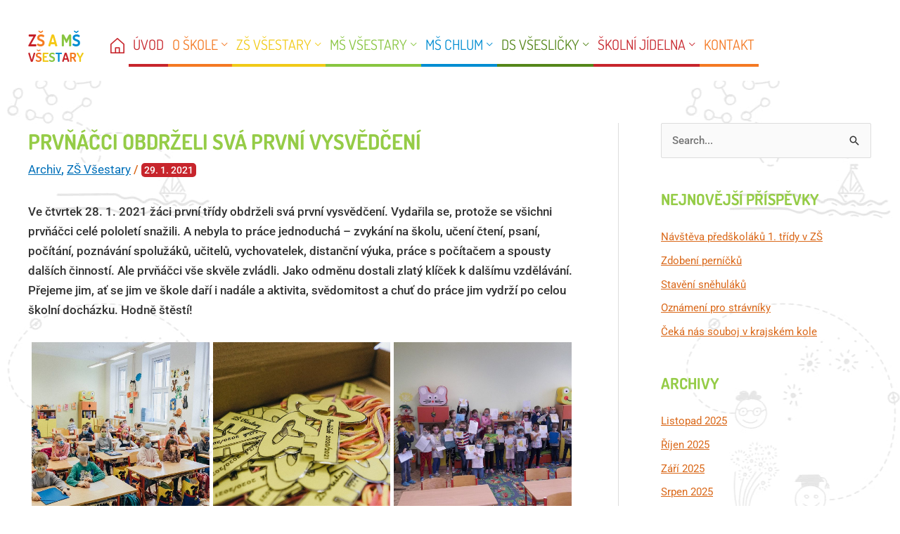

--- FILE ---
content_type: text/html; charset=UTF-8
request_url: https://www.zsvsestary.cz/prvnacci-obdrzeli-sva-prvni-vysvedceni/
body_size: 16539
content:
<!DOCTYPE html>
<html lang="cs">
<head>
<meta charset="UTF-8">
<meta name="viewport" content="width=device-width, initial-scale=1">
	<link rel="profile" href="https://gmpg.org/xfn/11"> 
	<link media="all" href="https://www.zsvsestary.cz/wp-content/cache/autoptimize/css/autoptimize_a1845ce9a0c2faba1995f978c8f7aaf5.css" rel="stylesheet"><title>Prvňáčci obdrželi svá první vysvědčení</title>
<meta name='robots' content='max-image-preview:large' />
	
	<link rel="alternate" type="application/rss+xml" title=" &raquo; RSS zdroj" href="https://www.zsvsestary.cz/feed/" />
<script>
window._wpemojiSettings = {"baseUrl":"https:\/\/s.w.org\/images\/core\/emoji\/16.0.1\/72x72\/","ext":".png","svgUrl":"https:\/\/s.w.org\/images\/core\/emoji\/16.0.1\/svg\/","svgExt":".svg","source":{"concatemoji":"https:\/\/www.zsvsestary.cz\/wp-includes\/js\/wp-emoji-release.min.js?ver=6.8.3"}};
/*! This file is auto-generated */
!function(s,n){var o,i,e;function c(e){try{var t={supportTests:e,timestamp:(new Date).valueOf()};sessionStorage.setItem(o,JSON.stringify(t))}catch(e){}}function p(e,t,n){e.clearRect(0,0,e.canvas.width,e.canvas.height),e.fillText(t,0,0);var t=new Uint32Array(e.getImageData(0,0,e.canvas.width,e.canvas.height).data),a=(e.clearRect(0,0,e.canvas.width,e.canvas.height),e.fillText(n,0,0),new Uint32Array(e.getImageData(0,0,e.canvas.width,e.canvas.height).data));return t.every(function(e,t){return e===a[t]})}function u(e,t){e.clearRect(0,0,e.canvas.width,e.canvas.height),e.fillText(t,0,0);for(var n=e.getImageData(16,16,1,1),a=0;a<n.data.length;a++)if(0!==n.data[a])return!1;return!0}function f(e,t,n,a){switch(t){case"flag":return n(e,"\ud83c\udff3\ufe0f\u200d\u26a7\ufe0f","\ud83c\udff3\ufe0f\u200b\u26a7\ufe0f")?!1:!n(e,"\ud83c\udde8\ud83c\uddf6","\ud83c\udde8\u200b\ud83c\uddf6")&&!n(e,"\ud83c\udff4\udb40\udc67\udb40\udc62\udb40\udc65\udb40\udc6e\udb40\udc67\udb40\udc7f","\ud83c\udff4\u200b\udb40\udc67\u200b\udb40\udc62\u200b\udb40\udc65\u200b\udb40\udc6e\u200b\udb40\udc67\u200b\udb40\udc7f");case"emoji":return!a(e,"\ud83e\udedf")}return!1}function g(e,t,n,a){var r="undefined"!=typeof WorkerGlobalScope&&self instanceof WorkerGlobalScope?new OffscreenCanvas(300,150):s.createElement("canvas"),o=r.getContext("2d",{willReadFrequently:!0}),i=(o.textBaseline="top",o.font="600 32px Arial",{});return e.forEach(function(e){i[e]=t(o,e,n,a)}),i}function t(e){var t=s.createElement("script");t.src=e,t.defer=!0,s.head.appendChild(t)}"undefined"!=typeof Promise&&(o="wpEmojiSettingsSupports",i=["flag","emoji"],n.supports={everything:!0,everythingExceptFlag:!0},e=new Promise(function(e){s.addEventListener("DOMContentLoaded",e,{once:!0})}),new Promise(function(t){var n=function(){try{var e=JSON.parse(sessionStorage.getItem(o));if("object"==typeof e&&"number"==typeof e.timestamp&&(new Date).valueOf()<e.timestamp+604800&&"object"==typeof e.supportTests)return e.supportTests}catch(e){}return null}();if(!n){if("undefined"!=typeof Worker&&"undefined"!=typeof OffscreenCanvas&&"undefined"!=typeof URL&&URL.createObjectURL&&"undefined"!=typeof Blob)try{var e="postMessage("+g.toString()+"("+[JSON.stringify(i),f.toString(),p.toString(),u.toString()].join(",")+"));",a=new Blob([e],{type:"text/javascript"}),r=new Worker(URL.createObjectURL(a),{name:"wpTestEmojiSupports"});return void(r.onmessage=function(e){c(n=e.data),r.terminate(),t(n)})}catch(e){}c(n=g(i,f,p,u))}t(n)}).then(function(e){for(var t in e)n.supports[t]=e[t],n.supports.everything=n.supports.everything&&n.supports[t],"flag"!==t&&(n.supports.everythingExceptFlag=n.supports.everythingExceptFlag&&n.supports[t]);n.supports.everythingExceptFlag=n.supports.everythingExceptFlag&&!n.supports.flag,n.DOMReady=!1,n.readyCallback=function(){n.DOMReady=!0}}).then(function(){return e}).then(function(){var e;n.supports.everything||(n.readyCallback(),(e=n.source||{}).concatemoji?t(e.concatemoji):e.wpemoji&&e.twemoji&&(t(e.twemoji),t(e.wpemoji)))}))}((window,document),window._wpemojiSettings);
</script>





















<link rel='stylesheet' id='elementor-post-6-css' href='https://www.zsvsestary.cz/wp-content/cache/autoptimize/css/autoptimize_single_4ff026ca991e6e69dad7e152454335c0.css?ver=1760348371' media='all' />
<link rel='stylesheet' id='elementor-post-77-css' href='https://www.zsvsestary.cz/wp-content/cache/autoptimize/css/autoptimize_single_89d696e1ce9238ffce048e22096c4508.css?ver=1760348372' media='all' />







<link rel='stylesheet' id='elementor-gf-local-dosis-css' href='https://www.zsvsestary.cz/wp-content/cache/autoptimize/css/autoptimize_single_af8c2142198686bb684c568f6f4e7d34.css?ver=1749538892' media='all' />
<link rel='stylesheet' id='elementor-gf-local-roboto-css' href='https://www.zsvsestary.cz/wp-content/cache/autoptimize/css/autoptimize_single_c856a28a4b65ede92c156b95fa15b590.css?ver=1749538902' media='all' />
<!--n2css--><!--n2js--><script src="https://www.zsvsestary.cz/wp-includes/js/jquery/jquery.min.js?ver=3.7.1" id="jquery-core-js"></script>

<script id="jquery-js-after">
!function($){"use strict";$(document).ready(function(){$(this).scrollTop()>100&&$(".hfe-scroll-to-top-wrap").removeClass("hfe-scroll-to-top-hide"),$(window).scroll(function(){$(this).scrollTop()<100?$(".hfe-scroll-to-top-wrap").fadeOut(300):$(".hfe-scroll-to-top-wrap").fadeIn(300)}),$(".hfe-scroll-to-top-wrap").on("click",function(){$("html, body").animate({scrollTop:0},300);return!1})})}(jQuery);
!function($){'use strict';$(document).ready(function(){var bar=$('.hfe-reading-progress-bar');if(!bar.length)return;$(window).on('scroll',function(){var s=$(window).scrollTop(),d=$(document).height()-$(window).height(),p=d? s/d*100:0;bar.css('width',p+'%')});});}(jQuery);
</script>

<script id="mec-frontend-script-js-extra">
var mecdata = {"day":"den","days":"dny","hour":"hodina","hours":"hodiny","minute":"minuta","minutes":"minuty","second":"vte\u0159ina","seconds":"vte\u0159iny","elementor_edit_mode":"no","recapcha_key":"","ajax_url":"https:\/\/www.zsvsestary.cz\/wp-admin\/admin-ajax.php","fes_nonce":"13ce7f775b","current_year":"2025","current_month":"12","datepicker_format":"yy-mm-dd&Y-m-d"};
</script>


<!--[if IE]>
<script src="https://www.zsvsestary.cz/wp-content/themes/astra/assets/js/minified/flexibility.min.js?ver=4.11.13" id="astra-flexibility-js"></script>
<script id="astra-flexibility-js-after">
flexibility(document.documentElement);
</script>
<![endif]-->
<link rel="https://api.w.org/" href="https://www.zsvsestary.cz/wp-json/" /><link rel="alternate" title="JSON" type="application/json" href="https://www.zsvsestary.cz/wp-json/wp/v2/posts/3261" /><link rel="EditURI" type="application/rsd+xml" title="RSD" href="https://www.zsvsestary.cz/xmlrpc.php?rsd" />
<meta name="generator" content="WordPress 6.8.3" />
<link rel="canonical" href="https://www.zsvsestary.cz/prvnacci-obdrzeli-sva-prvni-vysvedceni/" />
<link rel='shortlink' href='https://www.zsvsestary.cz/?p=3261' />
<link rel="alternate" title="oEmbed (JSON)" type="application/json+oembed" href="https://www.zsvsestary.cz/wp-json/oembed/1.0/embed?url=https%3A%2F%2Fwww.zsvsestary.cz%2Fprvnacci-obdrzeli-sva-prvni-vysvedceni%2F" />
<link rel="alternate" title="oEmbed (XML)" type="text/xml+oembed" href="https://www.zsvsestary.cz/wp-json/oembed/1.0/embed?url=https%3A%2F%2Fwww.zsvsestary.cz%2Fprvnacci-obdrzeli-sva-prvni-vysvedceni%2F&#038;format=xml" />
<!-- start Simple Custom CSS and JS -->
<script>
jQuery(document).ready(function ($) {
    $("#show").click(function () {
        $(".calendar-calendar").toggle("slide");
      $("#show").toggleClass("hide-button");
    });
 
});</script>
<!-- end Simple Custom CSS and JS -->
<noscript><style>.simply-gallery-amp{ display: block !important; }</style></noscript><noscript><style>.sgb-preloader{ display: none !important; }</style></noscript><meta name="generator" content="Elementor 3.32.4; features: additional_custom_breakpoints; settings: css_print_method-external, google_font-enabled, font_display-auto">
			
			<link rel="icon" href="https://www.zsvsestary.cz/wp-content/uploads/2020/10/logo-vsestary.png" sizes="32x32" />
<link rel="icon" href="https://www.zsvsestary.cz/wp-content/uploads/2020/10/logo-vsestary.png" sizes="192x192" />
<link rel="apple-touch-icon" href="https://www.zsvsestary.cz/wp-content/uploads/2020/10/logo-vsestary.png" />
<meta name="msapplication-TileImage" content="https://www.zsvsestary.cz/wp-content/uploads/2020/10/logo-vsestary.png" />
		
		</head>

<body itemtype='https://schema.org/Blog' itemscope='itemscope' class="wp-singular post-template-default single single-post postid-3261 single-format-standard wp-custom-logo wp-embed-responsive wp-theme-astra wp-child-theme-vsestary ehf-footer ehf-template-astra ehf-stylesheet-vsestary ast-desktop ast-plain-container ast-right-sidebar astra-4.11.13 ast-header-custom-item-inside group-blog ast-blog-single-style-1 ast-single-post ast-inherit-site-logo-transparent ast-normal-title-enabled elementor-default elementor-kit-6">

<a
	class="skip-link screen-reader-text"
	href="#content"
	title="Přeskočit na obsah">
		Přeskočit na obsah</a>

<div
class="hfeed site" id="page">
			<header
		class="site-header header-main-layout-1 ast-primary-menu-enabled ast-logo-title-inline ast-hide-custom-menu-mobile ast-menu-toggle-icon ast-mobile-header-inline" id="masthead" itemtype="https://schema.org/WPHeader" itemscope="itemscope" itemid="#masthead"		>
			
<div class="main-header-bar-wrap">
	<div class="main-header-bar">
		
<div class="social top">
    <a href="https://www.skolaonline.cz/prihlaseni/" target="_blank"><img src="/wp-content/themes/vsestary/img/icon-top-facebook.png" alt="Škola online" title="Škola online"></a>
    <a href="#kontakt" target="_blank"><img src="/wp-content/themes/vsestary/img/icon-top-mail.png" alt="Kontakt" title="Kontakt"></a>
    <a href="https://accounts.google.com/Login/signinchooser?hl=CS&flowName=GlifWebSignIn&flowEntry=ServiceLogin" target="_blank"><img src="/wp-content/themes/vsestary/img/icon-top-post.png" alt="Školní pošta" title="Školní pošta"></a>
    <a href="https://www.strava.cz/Strava/Stravnik/Prihlaseni?zarizeni=10693"><img src="/wp-content/themes/vsestary/img/icon-top-lunch.png" alt="Jídelna" title="Jídelna"></a>
    <a href="https://knihovnavsestary.webk.cz/" target="_blank"><img src="/wp-content/themes/vsestary/img/icon-top-book.png" alt="Knihovna" title="Knihovna"></a>
</div>

		<div class="ast-container">

			<div class="ast-flex main-header-container">
				
		<div class="site-branding">
			<div
			class="ast-site-identity" itemtype="https://schema.org/Organization" itemscope="itemscope"			>
				<span class="site-logo-img"><a href="https://www.zsvsestary.cz/" class="custom-logo-link" rel="home"><img width="79" height="45" src="https://www.zsvsestary.cz/wp-content/uploads/2020/10/logo-vsestary.png" class="custom-logo" alt="" decoding="async" /></a></span>			</div>
		</div>

		<!-- .site-branding -->
				<div class="ast-mobile-menu-buttons">

			
					<div class="ast-button-wrap">
			<button type="button" class="menu-toggle main-header-menu-toggle  ast-mobile-menu-buttons-minimal "  aria-controls='primary-menu' aria-expanded='false'>
				<span class="screen-reader-text">Hlavní menu</span>
				<span class="ast-icon icon-menu-bars"><span class="menu-toggle-icon"></span></span>							</button>
		</div>
			
			
		</div>
			<div class="ast-main-header-bar-alignment"><div class="main-header-bar-navigation"><nav class="site-navigation ast-flex-grow-1 navigation-accessibility" id="primary-site-navigation" aria-label="Navigace stránek" itemtype="https://schema.org/SiteNavigationElement" itemscope="itemscope"><div class="main-navigation"><ul id="primary-menu" class="main-header-menu ast-menu-shadow ast-nav-menu ast-flex ast-justify-content-flex-end  submenu-with-border"><li id="menu-item-131" class="home menu-item menu-item-type-custom menu-item-object-custom menu-item-131"><a href="/" class="menu-link"><img src="/wp-content/themes/vsestary/img/icon-home.png"></a></li>
<li id="menu-item-130" class="menu-item menu-item-type-post_type menu-item-object-page menu-item-home menu-item-130"><a href="https://www.zsvsestary.cz/" class="menu-link">Úvod</a></li>
<li id="menu-item-135" class="school menu-item menu-item-type-post_type menu-item-object-page menu-item-has-children menu-item-135"><a aria-expanded="false" href="https://www.zsvsestary.cz/o-skole/" class="menu-link">O škole</a><button class="ast-menu-toggle" aria-expanded="false" aria-label="Toggle menu"><span class="screen-reader-text">Přepínač menu</span><span class="ast-icon icon-arrow"></span></button>
<ul class="sub-menu">
	<li id="menu-item-1906" class="menu-item menu-item-type-post_type menu-item-object-page menu-item-1906"><a href="https://www.zsvsestary.cz/o-skole/" class="menu-link">Úvodní strana</a></li>
	<li id="menu-item-317" class="menu-item menu-item-type-post_type menu-item-object-page menu-item-317"><a href="https://www.zsvsestary.cz/o-skole/skolska-rada/" class="menu-link">Školská rada</a></li>
	<li id="menu-item-316" class="menu-item menu-item-type-post_type menu-item-object-page menu-item-316"><a href="https://www.zsvsestary.cz/o-skole/zakovsky-parlament/" class="menu-link">Žákovský parlament</a></li>
	<li id="menu-item-278" class="menu-item menu-item-type-post_type menu-item-object-page menu-item-278"><a href="https://www.zsvsestary.cz/o-skole/poradenske-pracoviste/" class="menu-link">Školní poradenské centrum</a></li>
	<li id="menu-item-183" class="menu-item menu-item-type-post_type menu-item-object-page menu-item-183"><a href="https://www.zsvsestary.cz/o-skole/aktuality/" class="menu-link">Aktuality</a></li>
	<li id="menu-item-283" class="menu-item menu-item-type-post_type menu-item-object-page menu-item-283"><a href="https://www.zsvsestary.cz/o-skole/projekty/" class="menu-link">Projekty</a></li>
	<li id="menu-item-394" class="menu-item menu-item-type-post_type menu-item-object-page menu-item-394"><a href="https://www.zsvsestary.cz/o-skole/gdpr/" class="menu-link">GDPR</a></li>
</ul>
</li>
<li id="menu-item-150" class="zs menu-item menu-item-type-post_type menu-item-object-page menu-item-has-children menu-item-150"><a aria-expanded="false" href="https://www.zsvsestary.cz/zs-vsestary/" class="menu-link">Zš Všestary</a><button class="ast-menu-toggle" aria-expanded="false" aria-label="Toggle menu"><span class="screen-reader-text">Přepínač menu</span><span class="ast-icon icon-arrow"></span></button>
<ul class="sub-menu">
	<li id="menu-item-458" class="menu-item menu-item-type-post_type menu-item-object-page menu-item-458"><a href="https://www.zsvsestary.cz/zs-vsestary/" class="menu-link">Úvodní strana</a></li>
	<li id="menu-item-307" class="menu-item menu-item-type-post_type menu-item-object-page menu-item-307"><a href="https://www.zsvsestary.cz/zs-vsestary/aktuality-zs-vsestary/" class="menu-link">Aktuality</a></li>
	<li id="menu-item-273" class="menu-item menu-item-type-post_type menu-item-object-page menu-item-273"><a href="https://www.zsvsestary.cz/zs-vsestary/plan-prace/" class="menu-link">Plán práce</a></li>
	<li id="menu-item-861" class="menu-item menu-item-type-post_type menu-item-object-page menu-item-861"><a href="https://www.zsvsestary.cz/zs-vsestary/vyuka/" class="menu-link">Výuka</a></li>
	<li id="menu-item-367" class="menu-item menu-item-type-post_type menu-item-object-page menu-item-367"><a href="https://www.zsvsestary.cz/zs-vsestary/skolni-druzina/" class="menu-link">Školní družina</a></li>
	<li id="menu-item-825" class="menu-item menu-item-type-post_type menu-item-object-page menu-item-825"><a href="https://www.zsvsestary.cz/zs-vsestary/zajmove-krouzky/" class="menu-link">Zájmové kroužky</a></li>
	<li id="menu-item-352" class="menu-item menu-item-type-post_type menu-item-object-page menu-item-352"><a href="https://www.zsvsestary.cz/zs-vsestary/dokumenty-zs-vsestary/" class="menu-link">Dokumenty</a></li>
	<li id="menu-item-734" class="menu-item menu-item-type-post_type menu-item-object-page menu-item-734"><a href="https://www.zsvsestary.cz/zs-vsestary/zapis-a-prestup/" class="menu-link">Zápis a přestup</a></li>
	<li id="menu-item-837" class="menu-item menu-item-type-post_type menu-item-object-page menu-item-837"><a href="https://www.zsvsestary.cz/zs-vsestary/zamestnanci-zs/" class="menu-link">Zaměstnanci ZŠ</a></li>
</ul>
</li>
<li id="menu-item-252" class="msv menu-item menu-item-type-post_type menu-item-object-page menu-item-has-children menu-item-252"><a aria-expanded="false" href="https://www.zsvsestary.cz/ms-vsestary/" class="menu-link">Mš Všestary</a><button class="ast-menu-toggle" aria-expanded="false" aria-label="Toggle menu"><span class="screen-reader-text">Přepínač menu</span><span class="ast-icon icon-arrow"></span></button>
<ul class="sub-menu">
	<li id="menu-item-457" class="menu-item menu-item-type-post_type menu-item-object-page menu-item-457"><a href="https://www.zsvsestary.cz/ms-vsestary/" class="menu-link">Úvodní strana</a></li>
	<li id="menu-item-354" class="menu-item menu-item-type-post_type menu-item-object-page menu-item-354"><a href="https://www.zsvsestary.cz/ms-vsestary/aktuality-ms-vsestary/" class="menu-link">Aktuality</a></li>
	<li id="menu-item-353" class="menu-item menu-item-type-post_type menu-item-object-page menu-item-353"><a href="https://www.zsvsestary.cz/ms-vsestary/plan-prace-ms-vsestary/" class="menu-link">Plán práce</a></li>
	<li id="menu-item-355" class="menu-item menu-item-type-post_type menu-item-object-page menu-item-355"><a href="https://www.zsvsestary.cz/ms-vsestary/dokumenty-ms-vsestary/" class="menu-link">Dokumenty</a></li>
	<li id="menu-item-744" class="menu-item menu-item-type-post_type menu-item-object-page menu-item-744"><a href="https://www.zsvsestary.cz/ms-vsestary/zapis-a-prestup-ms/" class="menu-link">Zápis a přestup MŠ</a></li>
	<li id="menu-item-422" class="menu-item menu-item-type-post_type menu-item-object-page menu-item-422"><a href="https://www.zsvsestary.cz/ms-vsestary/distancni-vyuka-ms-vsestary/" class="menu-link">Distanční výuka</a></li>
	<li id="menu-item-1149" class="menu-item menu-item-type-post_type menu-item-object-page menu-item-1149"><a href="https://www.zsvsestary.cz/ms-vsestary/zamestnanci-ms-vsestary/" class="menu-link">Zaměstnanci MŠ Všestary</a></li>
</ul>
</li>
<li id="menu-item-256" class="msch menu-item menu-item-type-post_type menu-item-object-page menu-item-has-children menu-item-256"><a aria-expanded="false" href="https://www.zsvsestary.cz/ms-chlum/" class="menu-link">Mš Chlum</a><button class="ast-menu-toggle" aria-expanded="false" aria-label="Toggle menu"><span class="screen-reader-text">Přepínač menu</span><span class="ast-icon icon-arrow"></span></button>
<ul class="sub-menu">
	<li id="menu-item-459" class="menu-item menu-item-type-post_type menu-item-object-page menu-item-459"><a href="https://www.zsvsestary.cz/ms-chlum/" class="menu-link">Úvodní strana</a></li>
	<li id="menu-item-357" class="menu-item menu-item-type-post_type menu-item-object-page menu-item-357"><a href="https://www.zsvsestary.cz/ms-chlum/aktuality-ms-chlum/" class="menu-link">Aktuality</a></li>
	<li id="menu-item-356" class="menu-item menu-item-type-post_type menu-item-object-page menu-item-356"><a href="https://www.zsvsestary.cz/ms-chlum/plan-prace-ms-chlum/" class="menu-link">Plán práce</a></li>
	<li id="menu-item-358" class="menu-item menu-item-type-post_type menu-item-object-page menu-item-358"><a href="https://www.zsvsestary.cz/ms-chlum/dokumenty-ms-chlum/" class="menu-link">Dokumenty</a></li>
	<li id="menu-item-743" class="menu-item menu-item-type-post_type menu-item-object-page menu-item-743"><a href="https://www.zsvsestary.cz/ms-vsestary/zapis-a-prestup-ms/" class="menu-link">Zápis a přestup MŠ</a></li>
	<li id="menu-item-3993" class="menu-item menu-item-type-post_type menu-item-object-page menu-item-3993"><a href="https://www.zsvsestary.cz/ms-chlum/distancni-vyuka-ms-chlum/" class="menu-link">Distanční výuka MŠ Chlum</a></li>
	<li id="menu-item-1155" class="menu-item menu-item-type-post_type menu-item-object-page menu-item-1155"><a href="https://www.zsvsestary.cz/ms-chlum/zamestnanci-ms-chlum/" class="menu-link">Zaměstnanci MŠ Chlum</a></li>
</ul>
</li>
<li id="menu-item-17176" class="ds menu-item menu-item-type-post_type menu-item-object-page menu-item-has-children menu-item-17176"><a aria-expanded="false" href="https://www.zsvsestary.cz/vseslicky/" class="menu-link">DS Všesličky</a><button class="ast-menu-toggle" aria-expanded="false" aria-label="Toggle menu"><span class="screen-reader-text">Přepínač menu</span><span class="ast-icon icon-arrow"></span></button>
<ul class="sub-menu">
	<li id="menu-item-17179" class="menu-item menu-item-type-post_type menu-item-object-page menu-item-17179"><a href="https://www.zsvsestary.cz/vseslicky/" class="menu-link">Úvodní strana</a></li>
	<li id="menu-item-17178" class="menu-item menu-item-type-post_type menu-item-object-page menu-item-17178"><a href="https://www.zsvsestary.cz/vseslicky/aktuality-vseslicky/" class="menu-link">Aktuality Všesličky</a></li>
	<li id="menu-item-17177" class="menu-item menu-item-type-post_type menu-item-object-page menu-item-17177"><a href="https://www.zsvsestary.cz/vseslicky/dokumenty-detska-skupina-vseslicky/" class="menu-link">Dokumenty Všesličky</a></li>
</ul>
</li>
<li id="menu-item-147" class="lunch menu-item menu-item-type-post_type menu-item-object-page menu-item-has-children menu-item-147"><a aria-expanded="false" href="https://www.zsvsestary.cz/skolni-jidelna/" class="menu-link">Školní jídelna</a><button class="ast-menu-toggle" aria-expanded="false" aria-label="Toggle menu"><span class="screen-reader-text">Přepínač menu</span><span class="ast-icon icon-arrow"></span></button>
<ul class="sub-menu">
	<li id="menu-item-1908" class="menu-item menu-item-type-post_type menu-item-object-page menu-item-1908"><a href="https://www.zsvsestary.cz/skolni-jidelna/" class="menu-link">Úvodní strana</a></li>
	<li id="menu-item-428" class="menu-item menu-item-type-custom menu-item-object-custom menu-item-428"><a target="_blank" href="https://www.strava.cz/strava5/Jidelnicky?zarizeni=10693" class="menu-link">Jídelní lístek</a></li>
	<li id="menu-item-359" class="menu-item menu-item-type-post_type menu-item-object-page menu-item-359"><a href="https://www.zsvsestary.cz/skolni-jidelna/aktuality-skolni-jidelna/" class="menu-link">Aktuality</a></li>
	<li id="menu-item-360" class="menu-item menu-item-type-post_type menu-item-object-page menu-item-360"><a href="https://www.zsvsestary.cz/skolni-jidelna/dokumenty-skolni-jidelna/" class="menu-link">Dokumenty</a></li>
	<li id="menu-item-1161" class="menu-item menu-item-type-post_type menu-item-object-page menu-item-1161"><a href="https://www.zsvsestary.cz/skolni-jidelna/zamestnanci-skolni-jidelny/" class="menu-link">Zaměstnanci Školní jídelny</a></li>
</ul>
</li>
<li id="menu-item-146" class="contact menu-item menu-item-type-post_type menu-item-object-page menu-item-146"><a href="https://www.zsvsestary.cz/kontakt/" class="menu-link">Kontakt</a></li>
</ul></div></nav></div></div>			</div><!-- Main Header Container -->
		</div><!-- ast-row -->
			</div> <!-- Main Header Bar -->
</div> <!-- Main Header Bar Wrap -->
		</header><!-- #masthead -->
			<div id="content" class="site-content">
		<div class="ast-container">
		

	<div id="primary" class="content-area primary">

		
					<main id="main" class="site-main">
				

<article
class="post-3261 post type-post status-publish format-standard has-post-thumbnail hentry category-archiv category-zs-vsestary ast-article-single" id="post-3261" itemtype="https://schema.org/CreativeWork" itemscope="itemscope">

	
	
<div class="ast-post-format- single-layout-1">

	
	
		<header class="entry-header ">

			
			<h1 class="entry-title" itemprop="headline">Prvňáčci obdrželi svá první vysvědčení</h1><div class="entry-meta"><span class="ast-terms-link"><a href="https://www.zsvsestary.cz/kategorie/archiv/" class="">Archiv</a>, <a href="https://www.zsvsestary.cz/kategorie/zs-vsestary/" class="">ZŠ Všestary</a></span> / <span class="posted-on"><span class="published" itemprop="datePublished"> 29. 1. 2021 </span></span></div>
			
		</header><!-- .entry-header -->

	
	
	<div class="entry-content clear"
	itemprop="text"	>

		
		
<p>Ve čtvrtek 28. 1. 2021 žáci první třídy obdrželi svá první vysvědčení. Vydařila se, protože se všichni prvňáčci celé pololetí snažili. A nebyla to práce jednoduchá – zvykání na školu, učení čtení, psaní, počítání, poznávání spolužáků, učitelů, vychovatelek, distanční výuka, práce s počítačem a spousty dalších činností. Ale prvňáčci vše skvěle zvládli. Jako odměnu dostali zlatý klíček k&nbsp;dalšímu vzdělávání. Přejeme jim, ať se jim ve škole daří i nadále a aktivita, svědomitost a chuť do práce jim vydrží po celou školní docházku. Hodně štěstí!</p>


<div class="pgc-sgb-cb wp-block-pgcsimplygalleryblock-grid " data-gallery-id="ca10c31e_1611905359152"><div class="sgb-preloader" id="pr_ca10c31e_1611905359152">
	<div class="sgb-square" style="background:#d4d4d4"></div>
	<div class="sgb-square" style="background:#d4d4d4"></div>
	<div class="sgb-square" style="background:#d4d4d4"></div>
	<div class="sgb-square" style="background:#d4d4d4"></div></div><div class="simply-gallery-amp pgc_sgb_slider " style="display: none;"><div class="sgb-gallery"><div class="sgb-item"><a href="https://www.zsvsestary.cz/wp-content/uploads/2021/01/Vys_3.jpg"><img loading="lazy" decoding="async" alt="" width="300" height="200" loading="lazy" src="https://www.zsvsestary.cz/wp-content/uploads/2021/01/Vys_3-300x200.jpg" srcset="https://www.zsvsestary.cz/wp-content/uploads/2021/01/Vys_3-300x200.jpg 300w,https://www.zsvsestary.cz/wp-content/uploads/2021/01/Vys_3-1024x683.jpg 1024w,https://www.zsvsestary.cz/wp-content/uploads/2021/01/Vys_3.jpg 1125w" sizes="auto, 250px"/></a></div><div class="sgb-item"><a href="https://www.zsvsestary.cz/wp-content/uploads/2021/01/Vys_4.jpg"><img loading="lazy" decoding="async" alt="" width="300" height="200" loading="lazy" src="https://www.zsvsestary.cz/wp-content/uploads/2021/01/Vys_4-300x200.jpg" srcset="https://www.zsvsestary.cz/wp-content/uploads/2021/01/Vys_4-300x200.jpg 300w,https://www.zsvsestary.cz/wp-content/uploads/2021/01/Vys_4-1024x683.jpg 1024w,https://www.zsvsestary.cz/wp-content/uploads/2021/01/Vys_4.jpg 1125w" sizes="auto, 250px"/></a></div><div class="sgb-item"><a href="https://www.zsvsestary.cz/wp-content/uploads/2021/01/Vysvedceni_1.jpg"><img loading="lazy" decoding="async" alt="" width="300" height="224" loading="lazy" src="https://www.zsvsestary.cz/wp-content/uploads/2021/01/Vysvedceni_1-300x224.jpg" srcset="https://www.zsvsestary.cz/wp-content/uploads/2021/01/Vysvedceni_1-300x224.jpg 300w,https://www.zsvsestary.cz/wp-content/uploads/2021/01/Vysvedceni_1-1024x764.jpg 1024w,https://www.zsvsestary.cz/wp-content/uploads/2021/01/Vysvedceni_1.jpg 1152w" sizes="auto, 250px"/></a></div></div></div><script type="application/json" class="sgb-data">{"collectionThumbRecomendedWidth":150,"galleryType":"pgc_sgb_grid","galleryId":"ca10c31e_1611905359152","images":[{"id":3268,"title":"Vys_3","url":"https://www.zsvsestary.cz/wp-content/uploads/2021/01/Vys_3.jpg","link":"https://www.zsvsestary.cz/prvnacci-obdrzeli-sva-prvni-vysvedceni/vys_3/","alt":"","description":"","caption":"","mime":"image/jpeg","type":"image","width":1125,"height":750,"sizes":{"thumbnail":{"height":150,"width":150,"url":"https://www.zsvsestary.cz/wp-content/uploads/2021/01/Vys_3-150x150.jpg","orientation":"landscape"},"medium":{"height":200,"width":300,"url":"https://www.zsvsestary.cz/wp-content/uploads/2021/01/Vys_3-300x200.jpg","orientation":"landscape"},"large":{"height":683,"width":1024,"url":"https://www.zsvsestary.cz/wp-content/uploads/2021/01/Vys_3-1024x683.jpg","orientation":"landscape"},"full":{"url":"https://www.zsvsestary.cz/wp-content/uploads/2021/01/Vys_3.jpg","height":750,"width":1125,"orientation":"landscape"}},"meta":false},{"id":3269,"title":"Vys_4","url":"https://www.zsvsestary.cz/wp-content/uploads/2021/01/Vys_4.jpg","link":"https://www.zsvsestary.cz/prvnacci-obdrzeli-sva-prvni-vysvedceni/vys_4/","alt":"","description":"","caption":"","mime":"image/jpeg","type":"image","width":1125,"height":750,"sizes":{"thumbnail":{"height":150,"width":150,"url":"https://www.zsvsestary.cz/wp-content/uploads/2021/01/Vys_4-150x150.jpg","orientation":"landscape"},"medium":{"height":200,"width":300,"url":"https://www.zsvsestary.cz/wp-content/uploads/2021/01/Vys_4-300x200.jpg","orientation":"landscape"},"large":{"height":683,"width":1024,"url":"https://www.zsvsestary.cz/wp-content/uploads/2021/01/Vys_4-1024x683.jpg","orientation":"landscape"},"full":{"url":"https://www.zsvsestary.cz/wp-content/uploads/2021/01/Vys_4.jpg","height":750,"width":1125,"orientation":"landscape"}},"meta":false},{"id":3262,"title":"Vysvědčení_1","url":"https://www.zsvsestary.cz/wp-content/uploads/2021/01/Vysvedceni_1.jpg","link":"https://www.zsvsestary.cz/prvnacci-obdrzeli-sva-prvni-vysvedceni/vysvedceni_1/","alt":"","description":"","caption":"","mime":"image/jpeg","type":"image","width":1152,"height":860,"sizes":{"thumbnail":{"height":150,"width":150,"url":"https://www.zsvsestary.cz/wp-content/uploads/2021/01/Vysvedceni_1-150x150.jpg","orientation":"landscape"},"medium":{"height":224,"width":300,"url":"https://www.zsvsestary.cz/wp-content/uploads/2021/01/Vysvedceni_1-300x224.jpg","orientation":"landscape"},"large":{"height":764,"width":1024,"url":"https://www.zsvsestary.cz/wp-content/uploads/2021/01/Vysvedceni_1-1024x764.jpg","orientation":"landscape"},"full":{"url":"https://www.zsvsestary.cz/wp-content/uploads/2021/01/Vysvedceni_1.jpg","height":860,"width":1152,"orientation":"landscape"}},"meta":false}],"itemsMetaDataCollection":[],"galleryData":"{\u0022copyRProtection\u0022:true,\u0022copyRAlert\u0022:\u0022Hello, this photo is mine!\u0022,\u0022sliderScrollNavi\u0022:false,\u0022sliderNextPrevAnimation\u0022:\u0022animation\u0022,\u0022galleryScrollPositionControll\u0022:false,\u0022sliderItemCounterEnable\u0022:true,\u0022sliderCaptionSrc\u0022:\u0022caption\u0022,\u0022sliderItemTitleEnable\u0022:false,\u0022sliderItemTitleFontSize\u0022:18,\u0022sliderItemTitleTextColor\u0022:\u0022rgba(255,255,255,1)\u0022,\u0022itemCounterColor\u0022:\u0022rgba(255,255,255,1)\u0022,\u0022sliderThumbBarEnable\u0022:true,\u0022sliderThumbBarHoverColor\u0022:\u0022rgba(240,240,240,1)\u0022,\u0022sliderBgColor\u0022:\u0022rgba(0,0,0,0.8)\u0022,\u0022sliderPreloaderColor\u0022:\u0022rgba(240,240,240,1)\u0022,\u0022sliderHeaderFooterBgColor\u0022:\u0022rgba(0,0,0,0.4)\u0022,\u0022sliderNavigationColor\u0022:\u0022rgba(0,0,0,1)\u0022,\u0022sliderNavigationColorOver\u0022:\u0022rgba(255,255,255,1)\u0022,\u0022sliderNavigationIconColor\u0022:\u0022rgba(255,255,255,1)\u0022,\u0022sliderNavigationIconColorOver\u0022:\u0022rgba(0,0,0,1)\u0022,\u0022sliderSlideshow\u0022:true,\u0022sliderSlideshowDelay\u0022:8,\u0022slideshowIndicatorColor\u0022:\u0022rgba(255,255,255,1)\u0022,\u0022slideshowIndicatorColorBg\u0022:\u0022rgba(255,255,255,0.5)\u0022,\u0022sliderThumbSubMenuBackgroundColor\u0022:\u0022rgba(255,255,255,0)\u0022,\u0022sliderThumbSubMenuBackgroundColorOver\u0022:\u0022rgba(255,255,255,1)\u0022,\u0022sliderThumbSubMenuIconColor\u0022:\u0022rgba(255,255,255,1)\u0022,\u0022sliderThumbSubMenuIconHoverColor\u0022:\u0022rgba(0,0,0,1)\u0022,\u0022sliderSocialShareEnabled\u0022:true,\u0022sliderZoomEnable\u0022:true,\u0022sliderFullscreenEnabled\u0022:true,\u0022modaBgColor\u0022:\u0022rgba(0,0,0,0.8)\u0022,\u0022modalIconColor\u0022:\u0022rgba(255,255,255,1)\u0022,\u0022modalIconColorHover\u0022:\u0022rgba(255,255,255,0.8)\u0022,\u0022shareFacebook\u0022:true,\u0022shareTwitter\u0022:true,\u0022sharePinterest\u0022:true,\u0022sliderItemDownload\u0022:true,\u0022shareCopyLink\u0022:true,\u0022tagsFilter\u0022:false,\u0022tagCloudAll\u0022:\u0022All\u0022,\u0022tagCloudBgColor\u0022:\u0022rgba(153,153,153,1)\u0022,\u0022tagCloudBgColorOver\u0022:\u0022rgba(253,253,253,1)\u0022,\u0022tagCloudTextColor\u0022:\u0022rgba(253,253,253,1)\u0022,\u0022tagCloudTextColorOver\u0022:\u0022rgba(153,153,153,1)\u0022,\u0022tagCloudFontSize\u0022:16,\u0022deepLinking\u0022:false,\u0022useLightbox\u0022:true,\u0022numItemsDisplayed\u0022:0,\u0022lazyLoading\u0022:true,\u0022contentNoPadding\u0022:false,\u0022galleryPreloaderColor\u0022:\u0022rgba(230,230,230,1)\u0022,\u0022galleryBgColor\u0022:\u0022rgba(0,0,0,0)\u0022,\u0022galleryBorderRadius\u0022:0,\u0022collectionColumns\u0022:3,\u0022thumbHieghtRation\u0022:1,\u0022collectionThumbRecomendedWidth\u0022:150,\u0022thumbSpacing\u0022:5,\u0022externalLink\u0022:true,\u0022externalLinkDefName\u0022:\u0022Read More\u0022,\u0022externalLinkTextColor\u0022:\u0022rgba(0,0,0,1)\u0022,\u0022externalLinkBgColor\u0022:\u0022rgba(255,255,255,1)\u0022,\u0022externalLinkFontSize\u0022:18,\u0022captions\u0022:true,\u0022captionSrc\u0022:\u0022caption\u0022,\u0022captionHAlign\u0022:\u0022top\u0022,\u0022collectionthumbHoverTitleFontSize\u0022:18,\u0022collectionthumbRoundedCorners\u0022:0,\u0022collectionthumbHoverTitleTextColor\u0022:\u0022rgba(255,255,255,1)\u0022,\u0022collectionthumbHoverTitleTextBgColor\u0022:\u0022rgba(0,0,0,0.8)\u0022,\u0022collectionthumbHoverBgColor\u0022:\u0022rgba(0,0,0,0.4)\u0022,\u0022collectionThumbSubMenuDownload\u0022:true,\u0022collectionThumbSubMenuShare\u0022:true,\u0022collectionThumbSubMenuBgColor\u0022:\u0022rgba(0,0,0,0.4)\u0022,\u0022collectionThumbSubMenuBgColorHover\u0022:\u0022rgba(255,255,255,1)\u0022,\u0022collectionThumbSubMenuIconColor\u0022:\u0022rgba(255,255,255,1)\u0022,\u0022collectionThumbSubMenuIconColorHover\u0022:\u0022rgba(0,0,0,1)\u0022,\u0022galleryType\u0022:\u0022pgc_sgb_grid\u0022,\u0022galleryId\u0022:\u0022ca10c31e_1611905359152\u0022,\u0022images\u0022:[{\u0022id\u0022:3268,\u0022title\u0022:\u0022Vys_3\u0022,\u0022url\u0022:\u0022https://www.zsvsestary.cz/wp-content/uploads/2021/01/Vys_3.jpg\u0022,\u0022link\u0022:\u0022https://www.zsvsestary.cz/prvnacci-obdrzeli-sva-prvni-vysvedceni/vys_3/\u0022,\u0022alt\u0022:\u0022\u0022,\u0022description\u0022:\u0022\u0022,\u0022caption\u0022:\u0022\u0022,\u0022mime\u0022:\u0022image/jpeg\u0022,\u0022type\u0022:\u0022image\u0022,\u0022width\u0022:1125,\u0022height\u0022:750,\u0022sizes\u0022:{\u0022thumbnail\u0022:{\u0022height\u0022:150,\u0022width\u0022:150,\u0022url\u0022:\u0022https://www.zsvsestary.cz/wp-content/uploads/2021/01/Vys_3-150x150.jpg\u0022,\u0022orientation\u0022:\u0022landscape\u0022},\u0022medium\u0022:{\u0022height\u0022:200,\u0022width\u0022:300,\u0022url\u0022:\u0022https://www.zsvsestary.cz/wp-content/uploads/2021/01/Vys_3-300x200.jpg\u0022,\u0022orientation\u0022:\u0022landscape\u0022},\u0022large\u0022:{\u0022height\u0022:683,\u0022width\u0022:1024,\u0022url\u0022:\u0022https://www.zsvsestary.cz/wp-content/uploads/2021/01/Vys_3-1024x683.jpg\u0022,\u0022orientation\u0022:\u0022landscape\u0022},\u0022full\u0022:{\u0022url\u0022:\u0022https://www.zsvsestary.cz/wp-content/uploads/2021/01/Vys_3.jpg\u0022,\u0022height\u0022:750,\u0022width\u0022:1125,\u0022orientation\u0022:\u0022landscape\u0022}},\u0022meta\u0022:false},{\u0022id\u0022:3269,\u0022title\u0022:\u0022Vys_4\u0022,\u0022url\u0022:\u0022https://www.zsvsestary.cz/wp-content/uploads/2021/01/Vys_4.jpg\u0022,\u0022link\u0022:\u0022https://www.zsvsestary.cz/prvnacci-obdrzeli-sva-prvni-vysvedceni/vys_4/\u0022,\u0022alt\u0022:\u0022\u0022,\u0022description\u0022:\u0022\u0022,\u0022caption\u0022:\u0022\u0022,\u0022mime\u0022:\u0022image/jpeg\u0022,\u0022type\u0022:\u0022image\u0022,\u0022width\u0022:1125,\u0022height\u0022:750,\u0022sizes\u0022:{\u0022thumbnail\u0022:{\u0022height\u0022:150,\u0022width\u0022:150,\u0022url\u0022:\u0022https://www.zsvsestary.cz/wp-content/uploads/2021/01/Vys_4-150x150.jpg\u0022,\u0022orientation\u0022:\u0022landscape\u0022},\u0022medium\u0022:{\u0022height\u0022:200,\u0022width\u0022:300,\u0022url\u0022:\u0022https://www.zsvsestary.cz/wp-content/uploads/2021/01/Vys_4-300x200.jpg\u0022,\u0022orientation\u0022:\u0022landscape\u0022},\u0022large\u0022:{\u0022height\u0022:683,\u0022width\u0022:1024,\u0022url\u0022:\u0022https://www.zsvsestary.cz/wp-content/uploads/2021/01/Vys_4-1024x683.jpg\u0022,\u0022orientation\u0022:\u0022landscape\u0022},\u0022full\u0022:{\u0022url\u0022:\u0022https://www.zsvsestary.cz/wp-content/uploads/2021/01/Vys_4.jpg\u0022,\u0022height\u0022:750,\u0022width\u0022:1125,\u0022orientation\u0022:\u0022landscape\u0022}},\u0022meta\u0022:false},{\u0022id\u0022:3262,\u0022title\u0022:\u0022Vysvědčení_1\u0022,\u0022url\u0022:\u0022https://www.zsvsestary.cz/wp-content/uploads/2021/01/Vysvedceni_1.jpg\u0022,\u0022link\u0022:\u0022https://www.zsvsestary.cz/prvnacci-obdrzeli-sva-prvni-vysvedceni/vysvedceni_1/\u0022,\u0022alt\u0022:\u0022\u0022,\u0022description\u0022:\u0022\u0022,\u0022caption\u0022:\u0022\u0022,\u0022mime\u0022:\u0022image/jpeg\u0022,\u0022type\u0022:\u0022image\u0022,\u0022width\u0022:1152,\u0022height\u0022:860,\u0022sizes\u0022:{\u0022thumbnail\u0022:{\u0022height\u0022:150,\u0022width\u0022:150,\u0022url\u0022:\u0022https://www.zsvsestary.cz/wp-content/uploads/2021/01/Vysvedceni_1-150x150.jpg\u0022,\u0022orientation\u0022:\u0022landscape\u0022},\u0022medium\u0022:{\u0022height\u0022:224,\u0022width\u0022:300,\u0022url\u0022:\u0022https://www.zsvsestary.cz/wp-content/uploads/2021/01/Vysvedceni_1-300x224.jpg\u0022,\u0022orientation\u0022:\u0022landscape\u0022},\u0022large\u0022:{\u0022height\u0022:764,\u0022width\u0022:1024,\u0022url\u0022:\u0022https://www.zsvsestary.cz/wp-content/uploads/2021/01/Vysvedceni_1-1024x764.jpg\u0022,\u0022orientation\u0022:\u0022landscape\u0022},\u0022full\u0022:{\u0022url\u0022:\u0022https://www.zsvsestary.cz/wp-content/uploads/2021/01/Vysvedceni_1.jpg\u0022,\u0022height\u0022:860,\u0022width\u0022:1152,\u0022orientation\u0022:\u0022landscape\u0022}},\u0022meta\u0022:false}],\u0022itemsMetaDataCollection\u0022:[],\u0022tagsListCustomMode\u0022:false,\u0022galleryTagsList\u0022:[],\u0022useClobalSettings\u0022:false,\u0022orderBy\u0022:\u0022custom\u0022,\u0022skin\u0022:\u0022grid\u0022}"}</script><script>(function(){if(window.PGC_SGB && window.PGC_SGB.searcher){window.PGC_SGB.searcher.initBlocks()}})()</script></div>
		
		
			</div><!-- .entry-content .clear -->
</div>

	
</article><!-- #post-## -->

<nav class="navigation post-navigation" aria-label="Posts">
				<div class="nav-links"><div class="nav-previous"><a title="Zimní radovánky" href="https://www.zsvsestary.cz/zimni-radovanky-2/" rel="prev"><span class="ast-left-arrow" aria-hidden="true">&larr;</span> Předchozí Příspěvek</a></div><div class="nav-next"><a title="Spolupráce v době distanční výuky" href="https://www.zsvsestary.cz/spoluprace-v-dobe-distancni-vyuky/" rel="next">Další Příspěvek <span class="ast-right-arrow" aria-hidden="true">&rarr;</span></a></div></div>
		</nav>			</main><!-- #main -->
			
		
	</div><!-- #primary -->


	<div class="widget-area secondary" id="secondary" itemtype="https://schema.org/WPSideBar" itemscope="itemscope">
	<div class="sidebar-main" >
		
		<aside id="search-2" class="widget widget_search"><form role="search" method="get" class="search-form" action="https://www.zsvsestary.cz/">
	<label for="search-field">
		<span class="screen-reader-text">Vyhledat pro:</span>
		<input type="search" id="search-field" class="search-field"   placeholder="Search..." value="" name="s" tabindex="-1">
			</label>
			<input type="submit" class="search-submit" value="Hledat">
	</form>
</aside>
		<aside id="recent-posts-2" class="widget widget_recent_entries">
		<h2 class="widget-title">Nejnovější příspěvky</h2><nav aria-label="Nejnovější příspěvky">
		<ul>
											<li>
					<a href="https://www.zsvsestary.cz/navsteva-predskolaku-1-tridy-v-zs/">Návštěva předškoláků 1. třídy v ZŠ</a>
									</li>
											<li>
					<a href="https://www.zsvsestary.cz/zdobeni-prnicku/">Zdobení perníčků</a>
									</li>
											<li>
					<a href="https://www.zsvsestary.cz/staveni-snehulaku/">Stavění sněhuláků</a>
									</li>
											<li>
					<a href="https://www.zsvsestary.cz/oznameni-pro-stravniky-8/">Oznámení pro strávníky</a>
									</li>
											<li>
					<a href="https://www.zsvsestary.cz/ceka-nas-souboj-v-krajskem-kole/">Čeká nás souboj v krajském kole</a>
									</li>
					</ul>

		</nav></aside><aside id="archives-2" class="widget widget_archive"><h2 class="widget-title">Archivy</h2><nav aria-label="Archivy">
			<ul>
					<li><a href='https://www.zsvsestary.cz/2025/11/'>Listopad 2025</a></li>
	<li><a href='https://www.zsvsestary.cz/2025/10/'>Říjen 2025</a></li>
	<li><a href='https://www.zsvsestary.cz/2025/09/'>Září 2025</a></li>
	<li><a href='https://www.zsvsestary.cz/2025/08/'>Srpen 2025</a></li>
	<li><a href='https://www.zsvsestary.cz/2025/07/'>Červenec 2025</a></li>
	<li><a href='https://www.zsvsestary.cz/2025/06/'>Červen 2025</a></li>
	<li><a href='https://www.zsvsestary.cz/2025/05/'>Květen 2025</a></li>
	<li><a href='https://www.zsvsestary.cz/2025/04/'>Duben 2025</a></li>
	<li><a href='https://www.zsvsestary.cz/2025/03/'>Březen 2025</a></li>
	<li><a href='https://www.zsvsestary.cz/2025/02/'>Únor 2025</a></li>
	<li><a href='https://www.zsvsestary.cz/2025/01/'>Leden 2025</a></li>
	<li><a href='https://www.zsvsestary.cz/2024/12/'>Prosinec 2024</a></li>
	<li><a href='https://www.zsvsestary.cz/2024/11/'>Listopad 2024</a></li>
	<li><a href='https://www.zsvsestary.cz/2024/10/'>Říjen 2024</a></li>
	<li><a href='https://www.zsvsestary.cz/2024/09/'>Září 2024</a></li>
	<li><a href='https://www.zsvsestary.cz/2024/08/'>Srpen 2024</a></li>
	<li><a href='https://www.zsvsestary.cz/2024/07/'>Červenec 2024</a></li>
	<li><a href='https://www.zsvsestary.cz/2024/06/'>Červen 2024</a></li>
	<li><a href='https://www.zsvsestary.cz/2024/05/'>Květen 2024</a></li>
	<li><a href='https://www.zsvsestary.cz/2024/04/'>Duben 2024</a></li>
	<li><a href='https://www.zsvsestary.cz/2024/03/'>Březen 2024</a></li>
	<li><a href='https://www.zsvsestary.cz/2024/02/'>Únor 2024</a></li>
	<li><a href='https://www.zsvsestary.cz/2024/01/'>Leden 2024</a></li>
	<li><a href='https://www.zsvsestary.cz/2023/12/'>Prosinec 2023</a></li>
	<li><a href='https://www.zsvsestary.cz/2023/11/'>Listopad 2023</a></li>
	<li><a href='https://www.zsvsestary.cz/2023/10/'>Říjen 2023</a></li>
	<li><a href='https://www.zsvsestary.cz/2023/09/'>Září 2023</a></li>
	<li><a href='https://www.zsvsestary.cz/2023/08/'>Srpen 2023</a></li>
	<li><a href='https://www.zsvsestary.cz/2023/06/'>Červen 2023</a></li>
	<li><a href='https://www.zsvsestary.cz/2023/05/'>Květen 2023</a></li>
	<li><a href='https://www.zsvsestary.cz/2023/04/'>Duben 2023</a></li>
	<li><a href='https://www.zsvsestary.cz/2023/03/'>Březen 2023</a></li>
	<li><a href='https://www.zsvsestary.cz/2023/02/'>Únor 2023</a></li>
	<li><a href='https://www.zsvsestary.cz/2023/01/'>Leden 2023</a></li>
	<li><a href='https://www.zsvsestary.cz/2022/12/'>Prosinec 2022</a></li>
	<li><a href='https://www.zsvsestary.cz/2022/11/'>Listopad 2022</a></li>
	<li><a href='https://www.zsvsestary.cz/2022/10/'>Říjen 2022</a></li>
	<li><a href='https://www.zsvsestary.cz/2022/09/'>Září 2022</a></li>
	<li><a href='https://www.zsvsestary.cz/2022/08/'>Srpen 2022</a></li>
	<li><a href='https://www.zsvsestary.cz/2022/07/'>Červenec 2022</a></li>
	<li><a href='https://www.zsvsestary.cz/2022/06/'>Červen 2022</a></li>
	<li><a href='https://www.zsvsestary.cz/2022/05/'>Květen 2022</a></li>
	<li><a href='https://www.zsvsestary.cz/2022/04/'>Duben 2022</a></li>
	<li><a href='https://www.zsvsestary.cz/2022/03/'>Březen 2022</a></li>
	<li><a href='https://www.zsvsestary.cz/2022/02/'>Únor 2022</a></li>
	<li><a href='https://www.zsvsestary.cz/2022/01/'>Leden 2022</a></li>
	<li><a href='https://www.zsvsestary.cz/2021/12/'>Prosinec 2021</a></li>
	<li><a href='https://www.zsvsestary.cz/2021/11/'>Listopad 2021</a></li>
	<li><a href='https://www.zsvsestary.cz/2021/10/'>Říjen 2021</a></li>
	<li><a href='https://www.zsvsestary.cz/2021/09/'>Září 2021</a></li>
	<li><a href='https://www.zsvsestary.cz/2021/08/'>Srpen 2021</a></li>
	<li><a href='https://www.zsvsestary.cz/2021/07/'>Červenec 2021</a></li>
	<li><a href='https://www.zsvsestary.cz/2021/06/'>Červen 2021</a></li>
	<li><a href='https://www.zsvsestary.cz/2021/05/'>Květen 2021</a></li>
	<li><a href='https://www.zsvsestary.cz/2021/04/'>Duben 2021</a></li>
	<li><a href='https://www.zsvsestary.cz/2021/03/'>Březen 2021</a></li>
	<li><a href='https://www.zsvsestary.cz/2021/02/'>Únor 2021</a></li>
	<li><a href='https://www.zsvsestary.cz/2021/01/'>Leden 2021</a></li>
	<li><a href='https://www.zsvsestary.cz/2020/12/'>Prosinec 2020</a></li>
	<li><a href='https://www.zsvsestary.cz/2020/11/'>Listopad 2020</a></li>
			</ul>

			</nav></aside><aside id="categories-2" class="widget widget_categories"><h2 class="widget-title">Rubriky</h2><nav aria-label="Rubriky">
			<ul>
					<li class="cat-item cat-item-2"><a href="https://www.zsvsestary.cz/kategorie/aktuality/">Aktuality</a> (6)
</li>
	<li class="cat-item cat-item-21"><a href="https://www.zsvsestary.cz/kategorie/archiv/">Archiv</a> (97)
</li>
	<li class="cat-item cat-item-18"><a href="https://www.zsvsestary.cz/kategorie/ms-chlum/">MŠ Chlum</a> (184)
</li>
	<li class="cat-item cat-item-19"><a href="https://www.zsvsestary.cz/kategorie/ms-vsestary/">MŠ Všestary</a> (175)
</li>
	<li class="cat-item cat-item-1"><a href="https://www.zsvsestary.cz/kategorie/nezarazene/">Nezařazené</a> (61)
</li>
	<li class="cat-item cat-item-20"><a href="https://www.zsvsestary.cz/kategorie/jidelna/">Školní jídelna</a> (22)
</li>
	<li class="cat-item cat-item-5"><a href="https://www.zsvsestary.cz/kategorie/zs-vsestary/">ZŠ Všestary</a> (516)
</li>
			</ul>

			</nav></aside>
	</div><!-- .sidebar-main -->
</div><!-- #secondary -->


	</div> <!-- ast-container -->
	</div><!-- #content -->
		<footer itemtype="https://schema.org/WPFooter" itemscope="itemscope" id="colophon" role="contentinfo">
			<div class='footer-width-fixer'>		<div data-elementor-type="wp-post" data-elementor-id="77" class="elementor elementor-77">
						<section class="elementor-section elementor-top-section elementor-element elementor-element-4c23e30e slideshow block elementor-section-boxed elementor-section-height-default elementor-section-height-default" data-id="4c23e30e" data-element_type="section">
						<div class="elementor-container elementor-column-gap-default">
					<div class="elementor-column elementor-col-100 elementor-top-column elementor-element elementor-element-7f866e90" data-id="7f866e90" data-element_type="column">
			<div class="elementor-widget-wrap elementor-element-populated">
						<div class="elementor-element elementor-element-bcb14e5 elementor-widget elementor-widget-image-carousel" data-id="bcb14e5" data-element_type="widget" data-settings="{&quot;slides_to_show&quot;:&quot;5&quot;,&quot;navigation&quot;:&quot;none&quot;,&quot;autoplay&quot;:&quot;yes&quot;,&quot;pause_on_hover&quot;:&quot;yes&quot;,&quot;pause_on_interaction&quot;:&quot;yes&quot;,&quot;autoplay_speed&quot;:5000,&quot;infinite&quot;:&quot;yes&quot;,&quot;speed&quot;:500}" data-widget_type="image-carousel.default">
				<div class="elementor-widget-container">
							<div class="elementor-image-carousel-wrapper swiper" role="region" aria-roledescription="carousel" aria-label="Obrázkový kolotoč" dir="ltr">
			<div class="elementor-image-carousel swiper-wrapper" aria-live="off">
								<div class="swiper-slide" role="group" aria-roledescription="slide" aria-label="1 z 8"><figure class="swiper-slide-inner"><img class="swiper-slide-image" src="https://www.zsvsestary.cz/wp-content/uploads/2022/12/FAKULTNI-SKOLA.jpg" alt="FAKULTNÍ ŠKOLA" /></figure></div><div class="swiper-slide" role="group" aria-roledescription="slide" aria-label="2 z 8"><figure class="swiper-slide-inner"><img class="swiper-slide-image" src="https://www.zsvsestary.cz/wp-content/uploads/loga/proskoly.png" alt="proskoly" /></figure></div><div class="swiper-slide" role="group" aria-roledescription="slide" aria-label="3 z 8"><figure class="swiper-slide-inner"><img class="swiper-slide-image" src="https://www.zsvsestary.cz/wp-content/uploads/loga/ovocezelenina.png" alt="ovocezelenina" /></figure></div><div class="swiper-slide" role="group" aria-roledescription="slide" aria-label="4 z 8"><figure class="swiper-slide-inner"><img class="swiper-slide-image" src="https://www.zsvsestary.cz/wp-content/uploads/loga/msmt.jpg" alt="msmt" /></figure></div><div class="swiper-slide" role="group" aria-roledescription="slide" aria-label="5 z 8"><figure class="swiper-slide-inner"><img class="swiper-slide-image" src="https://www.zsvsestary.cz/wp-content/uploads/loga/eu.jpg" alt="eu" /></figure></div><div class="swiper-slide" role="group" aria-roledescription="slide" aria-label="6 z 8"><figure class="swiper-slide-inner"><img class="swiper-slide-image" src="https://www.zsvsestary.cz/wp-content/uploads/loga/khk.jpg" alt="khk" /></figure></div><div class="swiper-slide" role="group" aria-roledescription="slide" aria-label="7 z 8"><figure class="swiper-slide-inner"><img class="swiper-slide-image" src="https://www.zsvsestary.cz/wp-content/uploads/loga/skolaonline.jpg" alt="skolaonline" /></figure></div><div class="swiper-slide" role="group" aria-roledescription="slide" aria-label="8 z 8"><figure class="swiper-slide-inner"><img class="swiper-slide-image" src="https://www.zsvsestary.cz/wp-content/uploads/loga/bovys.jpg" alt="bovys" /></figure></div>			</div>
							
									</div>
						</div>
				</div>
					</div>
		</div>
					</div>
		</section>
				<section class="elementor-section elementor-top-section elementor-element elementor-element-3bb3c0c footer-top white wave elementor-section-boxed elementor-section-height-default elementor-section-height-default" data-id="3bb3c0c" data-element_type="section">
						<div class="elementor-container elementor-column-gap-default">
					<div class="elementor-column elementor-col-100 elementor-top-column elementor-element elementor-element-dd90808" data-id="dd90808" data-element_type="column">
			<div class="elementor-widget-wrap elementor-element-populated">
						<div class="elementor-element elementor-element-3fdbe7c elementor-widget elementor-widget-menu-anchor" data-id="3fdbe7c" data-element_type="widget" data-widget_type="menu-anchor.default">
				<div class="elementor-widget-container">
							<div class="elementor-menu-anchor" id="kontakt"></div>
						</div>
				</div>
				<div class="elementor-element elementor-element-dc80c07 elementor-widget elementor-widget-heading" data-id="dc80c07" data-element_type="widget" data-widget_type="heading.default">
				<div class="elementor-widget-container">
					<h2 class="elementor-heading-title elementor-size-default">Kontaktní formulář</h2>				</div>
				</div>
				<div class="elementor-element elementor-element-4d59558 description elementor-widget elementor-widget-text-editor" data-id="4d59558" data-element_type="widget" data-widget_type="text-editor.default">
				<div class="elementor-widget-container">
									V případě nemoci můžete žáka omluvit pomocí online formuláře								</div>
				</div>
				<div class="elementor-element elementor-element-8b0afca elementor-widget elementor-widget-shortcode" data-id="8b0afca" data-element_type="widget" data-widget_type="shortcode.default">
				<div class="elementor-widget-container">
							<div class="elementor-shortcode">
<div class="wpcf7 no-js" id="wpcf7-f82-o1" lang="cs-CZ" dir="ltr" data-wpcf7-id="82">
<div class="screen-reader-response"><p role="status" aria-live="polite" aria-atomic="true"></p> <ul></ul></div>
<form action="/prvnacci-obdrzeli-sva-prvni-vysvedceni/#wpcf7-f82-o1" method="post" class="wpcf7-form init" aria-label="Kontaktní formulář" novalidate="novalidate" data-status="init">
<fieldset class="hidden-fields-container"><input type="hidden" name="_wpcf7" value="82" /><input type="hidden" name="_wpcf7_version" value="6.1.2" /><input type="hidden" name="_wpcf7_locale" value="cs_CZ" /><input type="hidden" name="_wpcf7_unit_tag" value="wpcf7-f82-o1" /><input type="hidden" name="_wpcf7_container_post" value="0" /><input type="hidden" name="_wpcf7_posted_data_hash" value="" /><input type="hidden" name="_wpcf7_recaptcha_response" value="" />
</fieldset>
<div class="ast-row">
	<div class="ast-col-md-2">
		<p><label>Jméno a příjmení*<br />
<span class="wpcf7-form-control-wrap" data-name="your-name"><input size="40" maxlength="400" class="wpcf7-form-control wpcf7-text wpcf7-validates-as-required" aria-required="true" aria-invalid="false" value="" type="text" name="your-name" /></span> </label>
		</p>
	</div>
	<div class="ast-col-md-2">
		<p><label>E-mail*<br />
<span class="wpcf7-form-control-wrap" data-name="your-email"><input size="40" maxlength="400" class="wpcf7-form-control wpcf7-email wpcf7-validates-as-required wpcf7-text wpcf7-validates-as-email" aria-required="true" aria-invalid="false" value="" type="email" name="your-email" /></span> </label>
		</p>
	</div>
	<div class="ast-col-md-2">
		<p><label>Telefon*<br />
<span class="wpcf7-form-control-wrap" data-name="your-phone"><input size="40" maxlength="400" class="wpcf7-form-control wpcf7-text wpcf7-validates-as-required" aria-required="true" aria-invalid="false" value="" type="text" name="your-phone" /></span> </label>
		</p>
	</div>
	<div class="ast-col-md-6">
		<p><label>Zpráva*<br />
<span class="wpcf7-form-control-wrap" data-name="your-message"><input size="40" maxlength="400" class="wpcf7-form-control wpcf7-text wpcf7-validates-as-required" aria-required="true" aria-invalid="false" value="" type="text" name="your-message" /></span> </label>
		</p>
	</div>
</div>
<div class="text-center">
	<p><input class="wpcf7-form-control wpcf7-submit has-spinner" type="submit" value="Odeslat zprávu" />
	</p>
</div><div class="wpcf7-response-output" aria-hidden="true"></div>
</form>
</div>
</div>
						</div>
				</div>
					</div>
		</div>
					</div>
		</section>
				<section class="elementor-section elementor-top-section elementor-element elementor-element-808edae footer-bottom elementor-section-full_width elementor-section-height-default elementor-section-height-default" data-id="808edae" data-element_type="section">
						<div class="elementor-container elementor-column-gap-no">
					<div class="elementor-column elementor-col-100 elementor-top-column elementor-element elementor-element-d3b5df1" data-id="d3b5df1" data-element_type="column">
			<div class="elementor-widget-wrap elementor-element-populated">
						<section class="elementor-section elementor-inner-section elementor-element elementor-element-06fffea elementor-section-boxed elementor-section-height-default elementor-section-height-default" data-id="06fffea" data-element_type="section">
						<div class="elementor-container elementor-column-gap-default">
					<div class="elementor-column elementor-col-50 elementor-inner-column elementor-element elementor-element-54ba4f0" data-id="54ba4f0" data-element_type="column">
			<div class="elementor-widget-wrap elementor-element-populated">
						<div class="elementor-element elementor-element-c6a5e75 elementor-position-left elementor-vertical-align-top elementor-widget elementor-widget-image-box" data-id="c6a5e75" data-element_type="widget" data-widget_type="image-box.default">
				<div class="elementor-widget-container">
					<div class="elementor-image-box-wrapper"><figure class="elementor-image-box-img"><img width="35" height="35" src="https://www.zsvsestary.cz/wp-content/uploads/2020/10/icon-phone-w.png" class="attachment-full size-full wp-image-87" alt="" /></figure><div class="elementor-image-box-content"><div class="elementor-image-box-title">Zavolejte nám</div><p class="elementor-image-box-description">725 153 771</p></div></div>				</div>
				</div>
					</div>
		</div>
				<div class="elementor-column elementor-col-50 elementor-inner-column elementor-element elementor-element-6ef5207" data-id="6ef5207" data-element_type="column">
			<div class="elementor-widget-wrap elementor-element-populated">
						<div class="elementor-element elementor-element-471b98c elementor-position-left mail elementor-vertical-align-top elementor-widget elementor-widget-image-box" data-id="471b98c" data-element_type="widget" data-widget_type="image-box.default">
				<div class="elementor-widget-container">
					<div class="elementor-image-box-wrapper"><figure class="elementor-image-box-img"><img width="40" height="27" src="https://www.zsvsestary.cz/wp-content/uploads/2020/10/icon-mail-w.png" class="attachment-full size-full wp-image-86" alt="" /></figure><div class="elementor-image-box-content"><div class="elementor-image-box-title">napište nám</div><p class="elementor-image-box-description">info@zsvsestary.cz</p></div></div>				</div>
				</div>
					</div>
		</div>
					</div>
		</section>
				<section class="elementor-section elementor-inner-section elementor-element elementor-element-c0bc161 footer-small elementor-section-boxed elementor-section-height-default elementor-section-height-default" data-id="c0bc161" data-element_type="section">
						<div class="elementor-container elementor-column-gap-default">
					<div class="elementor-column elementor-col-25 elementor-inner-column elementor-element elementor-element-5744163" data-id="5744163" data-element_type="column">
			<div class="elementor-widget-wrap elementor-element-populated">
						<div class="elementor-element elementor-element-d0fc9bd elementor-widget elementor-widget-text-editor" data-id="d0fc9bd" data-element_type="widget" data-widget_type="text-editor.default">
				<div class="elementor-widget-container">
									<p>adresa: Všestary 57, 503 12</p>								</div>
				</div>
					</div>
		</div>
				<div class="elementor-column elementor-col-25 elementor-inner-column elementor-element elementor-element-7d50235" data-id="7d50235" data-element_type="column">
			<div class="elementor-widget-wrap elementor-element-populated">
						<div class="elementor-element elementor-element-df27af3 elementor-widget elementor-widget-text-editor" data-id="df27af3" data-element_type="widget" data-widget_type="text-editor.default">
				<div class="elementor-widget-container">
									<p>IČ: 75017181</p>								</div>
				</div>
					</div>
		</div>
				<div class="elementor-column elementor-col-25 elementor-inner-column elementor-element elementor-element-ea5ec2d" data-id="ea5ec2d" data-element_type="column">
			<div class="elementor-widget-wrap elementor-element-populated">
						<div class="elementor-element elementor-element-4a660f2 elementor-widget elementor-widget-text-editor" data-id="4a660f2" data-element_type="widget" data-widget_type="text-editor.default">
				<div class="elementor-widget-container">
									<p>datová schránka: ptxmi5g <br />č. ú. 181561850/0300</p>								</div>
				</div>
					</div>
		</div>
				<div class="elementor-column elementor-col-25 elementor-inner-column elementor-element elementor-element-a37d766" data-id="a37d766" data-element_type="column">
			<div class="elementor-widget-wrap">
							</div>
		</div>
					</div>
		</section>
				<section class="elementor-section elementor-inner-section elementor-element elementor-element-69b0791 elementor-section-full_width elementor-section-height-min-height elementor-section-content-middle elementor-section-height-default" data-id="69b0791" data-element_type="section" data-settings="{&quot;background_background&quot;:&quot;classic&quot;}">
						<div class="elementor-container elementor-column-gap-no">
					<div class="elementor-column elementor-col-100 elementor-inner-column elementor-element elementor-element-2e156db" data-id="2e156db" data-element_type="column">
			<div class="elementor-widget-wrap">
							</div>
		</div>
					</div>
		</section>
				<section class="elementor-section elementor-inner-section elementor-element elementor-element-a6b3c75 copyright elementor-section-boxed elementor-section-height-default elementor-section-height-default" data-id="a6b3c75" data-element_type="section">
						<div class="elementor-container elementor-column-gap-default">
					<div class="elementor-column elementor-col-50 elementor-inner-column elementor-element elementor-element-d23ad06" data-id="d23ad06" data-element_type="column">
			<div class="elementor-widget-wrap elementor-element-populated">
						<div class="elementor-element elementor-element-4bc611a elementor-position-left elementor-vertical-align-middle elementor-widget elementor-widget-image-box" data-id="4bc611a" data-element_type="widget" data-widget_type="image-box.default">
				<div class="elementor-widget-container">
					<div class="elementor-image-box-wrapper"><figure class="elementor-image-box-img"><img width="79" height="45" src="https://www.zsvsestary.cz/wp-content/uploads/2020/10/logo-footer.png" class="attachment-full size-full wp-image-84" alt="" /></figure><div class="elementor-image-box-content"><div class="elementor-image-box-title">© 2022 www.zsvsestary.cz  | Všechna práva vyhrazena.</div><p class="elementor-image-box-description">Miniweb: <a href="https://www.cedus.cz"><img src="/wp-content/uploads/2020/10/logo-cedus.png"></a></p></div></div>				</div>
				</div>
					</div>
		</div>
				<div class="elementor-column elementor-col-50 elementor-inner-column elementor-element elementor-element-4e838e7" data-id="4e838e7" data-element_type="column">
			<div class="elementor-widget-wrap">
							</div>
		</div>
					</div>
		</section>
					</div>
		</div>
					</div>
		</section>
				</div>
		</div>		</footer>
	
<div class="social bottom">
    <a href="https://www.skolaonline.cz/prihlaseni/" target="_blank"><img src="/wp-content/themes/vsestary/img/icon-top-facebook.png" alt="Škola online" title="Škola online"></a>
    <a href="#kontakt" target="_blank"><img src="/wp-content/themes/vsestary/img/icon-top-mail.png" alt="Kontakt" title="Kontakt"></a>
    <a href="https://accounts.google.com/Login/signinchooser?hl=CS&flowName=GlifWebSignIn&flowEntry=ServiceLogin" target="_blank"><img src="/wp-content/themes/vsestary/img/icon-top-post.png" alt="Školní pošta" title="Školní pošta"></a>
    <a href="https://www.strava.cz/Strava/Stravnik/Prihlaseni?zarizeni=10693"><img src="/wp-content/themes/vsestary/img/icon-top-lunch.png" alt="Jídelna" title="Jídelna"></a>
    <a href="https://knihovnavsestary.webk.cz/" target="_blank"><img src="/wp-content/themes/vsestary/img/icon-top-book.png" alt="Knihovna" title="Knihovna"></a>
</div>

	</div><!-- #page -->
<script type="speculationrules">
{"prefetch":[{"source":"document","where":{"and":[{"href_matches":"\/*"},{"not":{"href_matches":["\/wp-*.php","\/wp-admin\/*","\/wp-content\/uploads\/*","\/wp-content\/*","\/wp-content\/plugins\/*","\/wp-content\/themes\/vsestary\/*","\/wp-content\/themes\/astra\/*","\/*\\?(.+)"]}},{"not":{"selector_matches":"a[rel~=\"nofollow\"]"}},{"not":{"selector_matches":".no-prefetch, .no-prefetch a"}}]},"eagerness":"conservative"}]}
</script>
			<script>
				const lazyloadRunObserver = () => {
					const lazyloadBackgrounds = document.querySelectorAll( `.e-con.e-parent:not(.e-lazyloaded)` );
					const lazyloadBackgroundObserver = new IntersectionObserver( ( entries ) => {
						entries.forEach( ( entry ) => {
							if ( entry.isIntersecting ) {
								let lazyloadBackground = entry.target;
								if( lazyloadBackground ) {
									lazyloadBackground.classList.add( 'e-lazyloaded' );
								}
								lazyloadBackgroundObserver.unobserve( entry.target );
							}
						});
					}, { rootMargin: '200px 0px 200px 0px' } );
					lazyloadBackgrounds.forEach( ( lazyloadBackground ) => {
						lazyloadBackgroundObserver.observe( lazyloadBackground );
					} );
				};
				const events = [
					'DOMContentLoaded',
					'elementor/lazyload/observe',
				];
				events.forEach( ( event ) => {
					document.addEventListener( event, lazyloadRunObserver );
				} );
			</script>
			







<script id="jquery-ui-datepicker-js-after">
jQuery(function(jQuery){jQuery.datepicker.setDefaults({"closeText":"Zav\u0159\u00edt","currentText":"Dnes","monthNames":["Leden","\u00danor","B\u0159ezen","Duben","Kv\u011bten","\u010cerven","\u010cervenec","Srpen","Z\u00e1\u0159\u00ed","\u0158\u00edjen","Listopad","Prosinec"],"monthNamesShort":["Led","\u00dano","B\u0159e","Dub","Kv\u011b","\u010cvn","\u010cvc","Srp","Z\u00e1\u0159","\u0158\u00edj","Lis","Pro"],"nextText":"Dal\u0161\u00ed","prevText":"P\u0159edchoz\u00ed","dayNames":["Ned\u011ble","Pond\u011bl\u00ed","\u00dater\u00fd","St\u0159eda","\u010ctvrtek","P\u00e1tek","Sobota"],"dayNamesShort":["Ne","Po","\u00dat","St","\u010ct","P\u00e1","So"],"dayNamesMin":["Ne","Po","\u00dat","St","\u010ct","P\u00e1","So"],"dateFormat":"d. mm. yy","firstDay":1,"isRTL":false});});
</script>







<script id="astra-theme-js-js-extra">
var astra = {"break_point":"921","isRtl":"","is_scroll_to_id":"","is_scroll_to_top":"","is_header_footer_builder_active":"","responsive_cart_click":"flyout","is_dark_palette":""};
</script>

<script src="https://www.zsvsestary.cz/wp-includes/js/dist/hooks.min.js?ver=4d63a3d491d11ffd8ac6" id="wp-hooks-js"></script>
<script src="https://www.zsvsestary.cz/wp-includes/js/dist/i18n.min.js?ver=5e580eb46a90c2b997e6" id="wp-i18n-js"></script>
<script id="wp-i18n-js-after">
wp.i18n.setLocaleData( { 'text direction\u0004ltr': [ 'ltr' ] } );
</script>

<script id="contact-form-7-js-translations">
( function( domain, translations ) {
	var localeData = translations.locale_data[ domain ] || translations.locale_data.messages;
	localeData[""].domain = domain;
	wp.i18n.setLocaleData( localeData, domain );
} )( "contact-form-7", {"translation-revision-date":"2023-10-09 09:06:37+0000","generator":"GlotPress\/4.0.1","domain":"messages","locale_data":{"messages":{"":{"domain":"messages","plural-forms":"nplurals=3; plural=(n == 1) ? 0 : ((n >= 2 && n <= 4) ? 1 : 2);","lang":"cs_CZ"},"Error:":["Chyba:"]}},"comment":{"reference":"includes\/js\/index.js"}} );
</script>
<script id="contact-form-7-js-before">
var wpcf7 = {
    "api": {
        "root": "https:\/\/www.zsvsestary.cz\/wp-json\/",
        "namespace": "contact-form-7\/v1"
    }
};
</script>

<script id="pgc-simply-gallery-plugin-lightbox-script-js-extra">
var PGC_SGB_LIGHTBOX = {"lightboxPreset":{"nativGalleryEnable":true,"nativeAttachment":false,"singletonAttachment":false,"groupingAllImages":false,"copyRProtection":false,"copyRAlert":"Hello, this photo is mine!","sliderScrollNavi":false,"sliderNextPrevAnimation":"animation","galleryScrollPositionControll":false,"sliderItemCounterEnable":true,"sliderItemTitleEnable":true,"sliderItemTitleFontSize":18,"sliderItemTitleTextColor":"rgba(255,255,255,1)","itemCounterColor":"rgba(255,255,255,1)","sliderThumbBarEnable":false,"sliderThumbBarHoverColor":"rgba(240,240,240,1)","sliderBgColor":"rgba(0,0,0,0.8)","sliderPreloaderColor":"rgba(240,240,240,1)","sliderHeaderFooterBgColor":"rgba(0,0,0,0.4)","sliderNavigationColor":"rgba(0,0,0,1)","sliderNavigationColorOver":"rgba(255,255,255,1)","sliderNavigationIconColor":"rgba(255,255,255,1)","sliderNavigationIconColorOver":"rgba(0,0,0,1)","sliderSlideshow":true,"sliderSlideshowDelay":8,"slideshowIndicatorColor":"rgba(255,255,255,1)","slideshowIndicatorColorBg":"rgba(255,255,255,0.5)","sliderThumbSubMenuBackgroundColor":"rgba(255,255,255,0)","sliderThumbSubMenuBackgroundColorOver":"rgba(255,255,255,1)","sliderThumbSubMenuIconColor":"rgba(255,255,255,1)","sliderThumbSubMenuIconHoverColor":"rgba(0,0,0,1)","sliderSocialShareEnabled":false,"sliderZoomEnable":false,"sliderFullscreenEnabled":false,"modaBgColor":"rgba(0,0,0,0.8)","modalIconColor":"rgba(255,255,255,1)","modalIconColorHover":"rgba(255,255,255,0.8)","shareFacebook":false,"shareTwitter":false,"sharePinterest":false,"sliderItemDownload":false,"shareCopyLink":false},"postType":"post","lightboxSettigs":""};
</script>

<script src="https://www.google.com/recaptcha/api.js?render=6LebUYEaAAAAAB0wIkOz5kO4y0Ax04Sm9YHtI-ek&amp;ver=3.0" id="google-recaptcha-js"></script>
<script src="https://www.zsvsestary.cz/wp-includes/js/dist/vendor/wp-polyfill.min.js?ver=3.15.0" id="wp-polyfill-js"></script>
<script id="wpcf7-recaptcha-js-before">
var wpcf7_recaptcha = {
    "sitekey": "6LebUYEaAAAAAB0wIkOz5kO4y0Ax04Sm9YHtI-ek",
    "actions": {
        "homepage": "homepage",
        "contactform": "contactform"
    }
};
</script>

<script id="simply-gallery-block-script-js-extra">
var PGC_SGB = {"assets":"https:\/\/www.zsvsestary.cz\/wp-content\/plugins\/simply-gallery-block\/assets\/","skinsFolder":"https:\/\/www.zsvsestary.cz\/wp-content\/plugins\/simply-gallery-block\/blocks\/skins\/","skinsList":{"pgc_sgb_albumnavigator":"https:\/\/www.zsvsestary.cz\/wp-content\/plugins\/simply-gallery-block\/blocks\/skins\/pgc_sgb_albumnavigator.js?ver=3.2.7","pgc_sgb_albums":"https:\/\/www.zsvsestary.cz\/wp-content\/plugins\/simply-gallery-block\/blocks\/skins\/pgc_sgb_albums.js?ver=3.2.7","pgc_sgb_grid":"https:\/\/www.zsvsestary.cz\/wp-content\/plugins\/simply-gallery-block\/blocks\/skins\/pgc_sgb_grid.js?ver=3.2.7","pgc_sgb_justified":"https:\/\/www.zsvsestary.cz\/wp-content\/plugins\/simply-gallery-block\/blocks\/skins\/pgc_sgb_justified.js?ver=3.2.7","pgc_sgb_masonry":"https:\/\/www.zsvsestary.cz\/wp-content\/plugins\/simply-gallery-block\/blocks\/skins\/pgc_sgb_masonry.js?ver=3.2.7","pgc_sgb_slider":"https:\/\/www.zsvsestary.cz\/wp-content\/plugins\/simply-gallery-block\/blocks\/skins\/pgc_sgb_slider.js?ver=3.2.7","pgc_sgb_viewer":"https:\/\/www.zsvsestary.cz\/wp-content\/plugins\/simply-gallery-block\/blocks\/skins\/pgc_sgb_viewer.js?ver=3.2.7"},"wpApiRoot":"https:\/\/www.zsvsestary.cz\/wp-json\/","postType":"pgc_simply_gallery","skinsSettings":{"pgc_sgb_albumnavigator":false,"pgc_sgb_albums":false,"pgc_sgb_grid":{"collectionColumns":3,"thumbHieghtRation":1,"collectionThumbRecomendedWidth":200,"thumbSpacing":5,"externalLink":false,"externalLinkDefName":"Read More","externalLinkTextColor":"rgba(0,0,0,1)","externalLinkBgColor":"rgba(255,255,255,1)","externalLinkFontSize":18,"captions":false,"captionSrc":"caption","captionHAlign":"top","collectionthumbHoverTitleFontSize":18,"collectionthumbRoundedCorners":0,"collectionthumbHoverTitleTextColor":"rgba(255,255,255,1)","collectionthumbHoverTitleTextBgColor":"rgba(0,0,0,0.8)","collectionthumbHoverBgColor":"rgba(0,0,0,0.4)","collectionThumbSubMenuDownload":false,"collectionThumbSubMenuShare":false,"collectionThumbSubMenuBgColor":"rgba(0,0,0,0.4)","collectionThumbSubMenuBgColorHover":"rgba(255,255,255,1)","collectionThumbSubMenuIconColor":"rgba(255,255,255,1)","collectionThumbSubMenuIconColorHover":"rgba(0,0,0,1)","deepLinking":false,"useLightbox":true,"lazyLoading":true,"contentNoPadding":false,"galleryPreloaderColor":"rgba(230,230,230,1)","galleryBgColor":"rgba(0,0,0,0)","galleryBorderRadius":0,"modaBgColor":"rgba(0,0,0,0.8)","modalIconColor":"rgba(255,255,255,1)","modalIconColorHover":"rgba(255,255,255,0.8)","shareFacebook":false,"shareTwitter":false,"sharePinterest":false,"sliderItemDownload":false,"shareCopyLink":false,"copyRProtection":false,"copyRAlert":"Hello, this photo is mine!","sliderScrollNavi":false,"sliderNextPrevAnimation":"animation","galleryScrollPositionControll":false,"sliderItemCounterEnable":true,"sliderCaptionSrc":"caption","sliderItemTitleEnable":true,"sliderItemTitleFontSize":18,"sliderItemTitleTextColor":"rgba(255,255,255,1)","itemCounterColor":"rgba(255,255,255,1)","sliderThumbBarEnable":false,"sliderThumbBarHoverColor":"rgba(240,240,240,1)","sliderBgColor":"rgba(0,0,0,0.8)","sliderPreloaderColor":"rgba(240,240,240,1)","sliderHeaderFooterBgColor":"rgba(0,0,0,0.4)","sliderNavigationColor":"rgba(0,0,0,1)","sliderNavigationColorOver":"rgba(255,255,255,1)","sliderNavigationIconColor":"rgba(255,255,255,1)","sliderNavigationIconColorOver":"rgba(0,0,0,1)","sliderSlideshow":true,"sliderSlideshowDelay":8,"slideshowIndicatorColor":"rgba(255,255,255,1)","slideshowIndicatorColorBg":"rgba(255,255,255,0.5)","sliderThumbSubMenuBackgroundColor":"rgba(255,255,255,0)","sliderThumbSubMenuBackgroundColorOver":"rgba(255,255,255,1)","sliderThumbSubMenuIconColor":"rgba(255,255,255,1)","sliderThumbSubMenuIconHoverColor":"rgba(0,0,0,1)","sliderSocialShareEnabled":false,"sliderZoomEnable":false,"sliderFullscreenEnabled":true},"pgc_sgb_justified":false,"pgc_sgb_masonry":false,"pgc_sgb_slider":false,"pgc_sgb_viewer":false}};
</script>




<script id="elementor-frontend-js-before">
var elementorFrontendConfig = {"environmentMode":{"edit":false,"wpPreview":false,"isScriptDebug":false},"i18n":{"shareOnFacebook":"Sd\u00edlet na Facebooku","shareOnTwitter":"Sd\u00edlet na Twitteru","pinIt":"P\u0159ipnout na Pintereset","download":"St\u00e1hnout","downloadImage":"St\u00e1hnout obr\u00e1zek","fullscreen":"Cel\u00e1 obrazovka","zoom":"P\u0159ibl\u00ed\u017een\u00ed","share":"Sd\u00edlet","playVideo":"P\u0159ehr\u00e1t video","previous":"P\u0159edchoz\u00ed","next":"Dal\u0161\u00ed","close":"Zav\u0159\u00edt","a11yCarouselPrevSlideMessage":"P\u0159edchoz\u00ed sn\u00edmek","a11yCarouselNextSlideMessage":"Dal\u0161\u00ed sn\u00edmek","a11yCarouselFirstSlideMessage":"Toto je prvn\u00ed sn\u00edmek","a11yCarouselLastSlideMessage":"Toto je posledn\u00ed sn\u00edmek","a11yCarouselPaginationBulletMessage":"P\u0159ej\u00edt na sn\u00edmek"},"is_rtl":false,"breakpoints":{"xs":0,"sm":480,"md":768,"lg":1025,"xl":1440,"xxl":1600},"responsive":{"breakpoints":{"mobile":{"label":"Mobil na v\u00fd\u0161ku","value":767,"default_value":767,"direction":"max","is_enabled":true},"mobile_extra":{"label":"Mobil na \u0161\u00ed\u0159ku","value":880,"default_value":880,"direction":"max","is_enabled":false},"tablet":{"label":"Tablet na v\u00fd\u0161ku","value":1024,"default_value":1024,"direction":"max","is_enabled":true},"tablet_extra":{"label":"Tablet na \u0161\u00ed\u0159ku","value":1200,"default_value":1200,"direction":"max","is_enabled":false},"laptop":{"label":"Notebook","value":1366,"default_value":1366,"direction":"max","is_enabled":false},"widescreen":{"label":"\u0160iroko\u00fahl\u00fd","value":2400,"default_value":2400,"direction":"min","is_enabled":false}},"hasCustomBreakpoints":false},"version":"3.32.4","is_static":false,"experimentalFeatures":{"additional_custom_breakpoints":true,"home_screen":true,"global_classes_should_enforce_capabilities":true,"e_variables":true,"cloud-library":true,"e_opt_in_v4_page":true,"import-export-customization":true},"urls":{"assets":"https:\/\/www.zsvsestary.cz\/wp-content\/plugins\/elementor\/assets\/","ajaxurl":"https:\/\/www.zsvsestary.cz\/wp-admin\/admin-ajax.php","uploadUrl":"https:\/\/www.zsvsestary.cz\/wp-content\/uploads"},"nonces":{"floatingButtonsClickTracking":"845155c09f"},"swiperClass":"swiper","settings":{"page":[],"editorPreferences":[]},"kit":{"active_breakpoints":["viewport_mobile","viewport_tablet"],"global_image_lightbox":"yes","lightbox_enable_counter":"yes","lightbox_enable_fullscreen":"yes","lightbox_enable_zoom":"yes","lightbox_enable_share":"yes","lightbox_title_src":"title","lightbox_description_src":"description"},"post":{"id":3261,"title":"Prv%C5%88%C3%A1%C4%8Dci%20obdr%C5%BEeli%20sv%C3%A1%20prvn%C3%AD%20vysv%C4%9Bd%C4%8Den%C3%AD","excerpt":"","featuredImage":"https:\/\/www.zsvsestary.cz\/wp-content\/uploads\/2021\/01\/Vysvedceni_1-1024x764.jpg"}};
</script>

			<script>
			/(trident|msie)/i.test(navigator.userAgent)&&document.getElementById&&window.addEventListener&&window.addEventListener("hashchange",function(){var t,e=location.hash.substring(1);/^[A-z0-9_-]+$/.test(e)&&(t=document.getElementById(e))&&(/^(?:a|select|input|button|textarea)$/i.test(t.tagName)||(t.tabIndex=-1),t.focus())},!1);
			</script>
			<!-- start Simple Custom CSS and JS -->
<script>
jQuery(document).ready(function($) { 
var delay = 100; setTimeout(function() { 
$('.elementor-tab-title').removeClass('elementor-active');
 $('.elementor-tab-content').css('display', 'none'); }, delay); 
}); </script>
<!-- end Simple Custom CSS and JS -->
<!-- start Simple Custom CSS and JS -->
<script>
    jQuery(document).ready(function($) {
        $(window).scroll(function() {
            if ($(window).scrollTop() > 1) {
                $('.site-header').addClass('shrink');
                $('body').addClass('shrink-anchor');
            } else {
                $('.site-header').removeClass('shrink');
                $('body').removeClass('shrink-anchor');
            }
        });
    });

    document.addEventListener('DOMContentLoaded', function() {
        jQuery(document).ready(function($) {
            var mywindow = $(window);
            var mypos = mywindow.scrollTop();
            mywindow.scroll(function() {
                if (mypos > 0) {
                    if (mywindow.scrollTop() > mypos) {
                        $('.site-header').addClass('headerup');
                    } else {
                        $('.site-header').removeClass('headerup');
                    }
                }
                mypos = mywindow.scrollTop();
            });
        });
    });

</script>
<!-- end Simple Custom CSS and JS -->
	<script defer src="https://www.zsvsestary.cz/wp-content/cache/autoptimize/js/autoptimize_1bbc905eaeb5acb2d452b2a3ccb15515.js"></script></body>
</html>


--- FILE ---
content_type: text/html; charset=utf-8
request_url: https://www.google.com/recaptcha/api2/anchor?ar=1&k=6LebUYEaAAAAAB0wIkOz5kO4y0Ax04Sm9YHtI-ek&co=aHR0cHM6Ly93d3cuenN2c2VzdGFyeS5jejo0NDM.&hl=en&v=TkacYOdEJbdB_JjX802TMer9&size=invisible&anchor-ms=20000&execute-ms=15000&cb=nzaau3cahslt
body_size: 45579
content:
<!DOCTYPE HTML><html dir="ltr" lang="en"><head><meta http-equiv="Content-Type" content="text/html; charset=UTF-8">
<meta http-equiv="X-UA-Compatible" content="IE=edge">
<title>reCAPTCHA</title>
<style type="text/css">
/* cyrillic-ext */
@font-face {
  font-family: 'Roboto';
  font-style: normal;
  font-weight: 400;
  src: url(//fonts.gstatic.com/s/roboto/v18/KFOmCnqEu92Fr1Mu72xKKTU1Kvnz.woff2) format('woff2');
  unicode-range: U+0460-052F, U+1C80-1C8A, U+20B4, U+2DE0-2DFF, U+A640-A69F, U+FE2E-FE2F;
}
/* cyrillic */
@font-face {
  font-family: 'Roboto';
  font-style: normal;
  font-weight: 400;
  src: url(//fonts.gstatic.com/s/roboto/v18/KFOmCnqEu92Fr1Mu5mxKKTU1Kvnz.woff2) format('woff2');
  unicode-range: U+0301, U+0400-045F, U+0490-0491, U+04B0-04B1, U+2116;
}
/* greek-ext */
@font-face {
  font-family: 'Roboto';
  font-style: normal;
  font-weight: 400;
  src: url(//fonts.gstatic.com/s/roboto/v18/KFOmCnqEu92Fr1Mu7mxKKTU1Kvnz.woff2) format('woff2');
  unicode-range: U+1F00-1FFF;
}
/* greek */
@font-face {
  font-family: 'Roboto';
  font-style: normal;
  font-weight: 400;
  src: url(//fonts.gstatic.com/s/roboto/v18/KFOmCnqEu92Fr1Mu4WxKKTU1Kvnz.woff2) format('woff2');
  unicode-range: U+0370-0377, U+037A-037F, U+0384-038A, U+038C, U+038E-03A1, U+03A3-03FF;
}
/* vietnamese */
@font-face {
  font-family: 'Roboto';
  font-style: normal;
  font-weight: 400;
  src: url(//fonts.gstatic.com/s/roboto/v18/KFOmCnqEu92Fr1Mu7WxKKTU1Kvnz.woff2) format('woff2');
  unicode-range: U+0102-0103, U+0110-0111, U+0128-0129, U+0168-0169, U+01A0-01A1, U+01AF-01B0, U+0300-0301, U+0303-0304, U+0308-0309, U+0323, U+0329, U+1EA0-1EF9, U+20AB;
}
/* latin-ext */
@font-face {
  font-family: 'Roboto';
  font-style: normal;
  font-weight: 400;
  src: url(//fonts.gstatic.com/s/roboto/v18/KFOmCnqEu92Fr1Mu7GxKKTU1Kvnz.woff2) format('woff2');
  unicode-range: U+0100-02BA, U+02BD-02C5, U+02C7-02CC, U+02CE-02D7, U+02DD-02FF, U+0304, U+0308, U+0329, U+1D00-1DBF, U+1E00-1E9F, U+1EF2-1EFF, U+2020, U+20A0-20AB, U+20AD-20C0, U+2113, U+2C60-2C7F, U+A720-A7FF;
}
/* latin */
@font-face {
  font-family: 'Roboto';
  font-style: normal;
  font-weight: 400;
  src: url(//fonts.gstatic.com/s/roboto/v18/KFOmCnqEu92Fr1Mu4mxKKTU1Kg.woff2) format('woff2');
  unicode-range: U+0000-00FF, U+0131, U+0152-0153, U+02BB-02BC, U+02C6, U+02DA, U+02DC, U+0304, U+0308, U+0329, U+2000-206F, U+20AC, U+2122, U+2191, U+2193, U+2212, U+2215, U+FEFF, U+FFFD;
}
/* cyrillic-ext */
@font-face {
  font-family: 'Roboto';
  font-style: normal;
  font-weight: 500;
  src: url(//fonts.gstatic.com/s/roboto/v18/KFOlCnqEu92Fr1MmEU9fCRc4AMP6lbBP.woff2) format('woff2');
  unicode-range: U+0460-052F, U+1C80-1C8A, U+20B4, U+2DE0-2DFF, U+A640-A69F, U+FE2E-FE2F;
}
/* cyrillic */
@font-face {
  font-family: 'Roboto';
  font-style: normal;
  font-weight: 500;
  src: url(//fonts.gstatic.com/s/roboto/v18/KFOlCnqEu92Fr1MmEU9fABc4AMP6lbBP.woff2) format('woff2');
  unicode-range: U+0301, U+0400-045F, U+0490-0491, U+04B0-04B1, U+2116;
}
/* greek-ext */
@font-face {
  font-family: 'Roboto';
  font-style: normal;
  font-weight: 500;
  src: url(//fonts.gstatic.com/s/roboto/v18/KFOlCnqEu92Fr1MmEU9fCBc4AMP6lbBP.woff2) format('woff2');
  unicode-range: U+1F00-1FFF;
}
/* greek */
@font-face {
  font-family: 'Roboto';
  font-style: normal;
  font-weight: 500;
  src: url(//fonts.gstatic.com/s/roboto/v18/KFOlCnqEu92Fr1MmEU9fBxc4AMP6lbBP.woff2) format('woff2');
  unicode-range: U+0370-0377, U+037A-037F, U+0384-038A, U+038C, U+038E-03A1, U+03A3-03FF;
}
/* vietnamese */
@font-face {
  font-family: 'Roboto';
  font-style: normal;
  font-weight: 500;
  src: url(//fonts.gstatic.com/s/roboto/v18/KFOlCnqEu92Fr1MmEU9fCxc4AMP6lbBP.woff2) format('woff2');
  unicode-range: U+0102-0103, U+0110-0111, U+0128-0129, U+0168-0169, U+01A0-01A1, U+01AF-01B0, U+0300-0301, U+0303-0304, U+0308-0309, U+0323, U+0329, U+1EA0-1EF9, U+20AB;
}
/* latin-ext */
@font-face {
  font-family: 'Roboto';
  font-style: normal;
  font-weight: 500;
  src: url(//fonts.gstatic.com/s/roboto/v18/KFOlCnqEu92Fr1MmEU9fChc4AMP6lbBP.woff2) format('woff2');
  unicode-range: U+0100-02BA, U+02BD-02C5, U+02C7-02CC, U+02CE-02D7, U+02DD-02FF, U+0304, U+0308, U+0329, U+1D00-1DBF, U+1E00-1E9F, U+1EF2-1EFF, U+2020, U+20A0-20AB, U+20AD-20C0, U+2113, U+2C60-2C7F, U+A720-A7FF;
}
/* latin */
@font-face {
  font-family: 'Roboto';
  font-style: normal;
  font-weight: 500;
  src: url(//fonts.gstatic.com/s/roboto/v18/KFOlCnqEu92Fr1MmEU9fBBc4AMP6lQ.woff2) format('woff2');
  unicode-range: U+0000-00FF, U+0131, U+0152-0153, U+02BB-02BC, U+02C6, U+02DA, U+02DC, U+0304, U+0308, U+0329, U+2000-206F, U+20AC, U+2122, U+2191, U+2193, U+2212, U+2215, U+FEFF, U+FFFD;
}
/* cyrillic-ext */
@font-face {
  font-family: 'Roboto';
  font-style: normal;
  font-weight: 900;
  src: url(//fonts.gstatic.com/s/roboto/v18/KFOlCnqEu92Fr1MmYUtfCRc4AMP6lbBP.woff2) format('woff2');
  unicode-range: U+0460-052F, U+1C80-1C8A, U+20B4, U+2DE0-2DFF, U+A640-A69F, U+FE2E-FE2F;
}
/* cyrillic */
@font-face {
  font-family: 'Roboto';
  font-style: normal;
  font-weight: 900;
  src: url(//fonts.gstatic.com/s/roboto/v18/KFOlCnqEu92Fr1MmYUtfABc4AMP6lbBP.woff2) format('woff2');
  unicode-range: U+0301, U+0400-045F, U+0490-0491, U+04B0-04B1, U+2116;
}
/* greek-ext */
@font-face {
  font-family: 'Roboto';
  font-style: normal;
  font-weight: 900;
  src: url(//fonts.gstatic.com/s/roboto/v18/KFOlCnqEu92Fr1MmYUtfCBc4AMP6lbBP.woff2) format('woff2');
  unicode-range: U+1F00-1FFF;
}
/* greek */
@font-face {
  font-family: 'Roboto';
  font-style: normal;
  font-weight: 900;
  src: url(//fonts.gstatic.com/s/roboto/v18/KFOlCnqEu92Fr1MmYUtfBxc4AMP6lbBP.woff2) format('woff2');
  unicode-range: U+0370-0377, U+037A-037F, U+0384-038A, U+038C, U+038E-03A1, U+03A3-03FF;
}
/* vietnamese */
@font-face {
  font-family: 'Roboto';
  font-style: normal;
  font-weight: 900;
  src: url(//fonts.gstatic.com/s/roboto/v18/KFOlCnqEu92Fr1MmYUtfCxc4AMP6lbBP.woff2) format('woff2');
  unicode-range: U+0102-0103, U+0110-0111, U+0128-0129, U+0168-0169, U+01A0-01A1, U+01AF-01B0, U+0300-0301, U+0303-0304, U+0308-0309, U+0323, U+0329, U+1EA0-1EF9, U+20AB;
}
/* latin-ext */
@font-face {
  font-family: 'Roboto';
  font-style: normal;
  font-weight: 900;
  src: url(//fonts.gstatic.com/s/roboto/v18/KFOlCnqEu92Fr1MmYUtfChc4AMP6lbBP.woff2) format('woff2');
  unicode-range: U+0100-02BA, U+02BD-02C5, U+02C7-02CC, U+02CE-02D7, U+02DD-02FF, U+0304, U+0308, U+0329, U+1D00-1DBF, U+1E00-1E9F, U+1EF2-1EFF, U+2020, U+20A0-20AB, U+20AD-20C0, U+2113, U+2C60-2C7F, U+A720-A7FF;
}
/* latin */
@font-face {
  font-family: 'Roboto';
  font-style: normal;
  font-weight: 900;
  src: url(//fonts.gstatic.com/s/roboto/v18/KFOlCnqEu92Fr1MmYUtfBBc4AMP6lQ.woff2) format('woff2');
  unicode-range: U+0000-00FF, U+0131, U+0152-0153, U+02BB-02BC, U+02C6, U+02DA, U+02DC, U+0304, U+0308, U+0329, U+2000-206F, U+20AC, U+2122, U+2191, U+2193, U+2212, U+2215, U+FEFF, U+FFFD;
}

</style>
<link rel="stylesheet" type="text/css" href="https://www.gstatic.com/recaptcha/releases/TkacYOdEJbdB_JjX802TMer9/styles__ltr.css">
<script nonce="ynIaGURJO4q0L1d-zuYB2g" type="text/javascript">window['__recaptcha_api'] = 'https://www.google.com/recaptcha/api2/';</script>
<script type="text/javascript" src="https://www.gstatic.com/recaptcha/releases/TkacYOdEJbdB_JjX802TMer9/recaptcha__en.js" nonce="ynIaGURJO4q0L1d-zuYB2g">
      
    </script></head>
<body><div id="rc-anchor-alert" class="rc-anchor-alert"></div>
<input type="hidden" id="recaptcha-token" value="[base64]">
<script type="text/javascript" nonce="ynIaGURJO4q0L1d-zuYB2g">
      recaptcha.anchor.Main.init("[\x22ainput\x22,[\x22bgdata\x22,\x22\x22,\[base64]/[base64]/[base64]/[base64]/ODU6NzksKFIuUF89RixSKSksUi51KSksUi5TKS5wdXNoKFtQZyx0LFg/[base64]/[base64]/[base64]/[base64]/bmV3IE5bd10oUFswXSk6Vz09Mj9uZXcgTlt3XShQWzBdLFBbMV0pOlc9PTM/bmV3IE5bd10oUFswXSxQWzFdLFBbMl0pOlc9PTQ/[base64]/[base64]/[base64]/[base64]/[base64]/[base64]\\u003d\\u003d\x22,\[base64]\\u003d\x22,\x22w4Y5wrfCtlHCksKlGMOnw53DrSQAwqFYwohewoNCwrLDrlzDv3rCgWVPw6zChsOLwpnDmWHCusOlw7XDq3vCjRLChB3DksOLY2LDnhLDhsOUwo/ClcK2IMK1S8KdDsODEcO/w4rCmcOYwrfCvl4tJiodQlBcasKLPsOZw6rDo8OOwq5fwqPDgHwpNcKjSzJHAcOFTkZ1w5ItwqEcCMKMdMOKCsKHesOlCcK+w58yQm/DvcOIw6E/[base64]/CoQA6UsKGIMOjQcK2w7bDokp0MVXCksOlwqc0w6YpwrTCncKCwpVARUgmHMKvZMKGwphQw55Owp8KVMKiwq9ww6tYwqIzw7vDrcOuD8O/UAVSw5zCp8K3GcO2LyrCqcO8w6nDjsKmwqQmUsKzworCrhrDnMKpw5/[base64]/CucO9wqVIAGN/w7MHLChPwovDq8OkN1TCgXdACsKycFpoccOiw4TDmcOswq8TFMKMeUwjFsK0QsOfwogMUMKbRwfCs8KdwrTDtcOKJ8O5bQTDm8Kmw4rCmyXDscKkw61hw4oqwrvDmsKfw7Y9LD83aMKfw54tw7/ClAMYwr44Q8Odw78YwqwVPMOUWcK4w7bDoMKWScK2wrABw4HDq8K9Mh0ZL8K5FQLCj8O8wqdPw55Fwp8ewq7DrsOfQcKXw5DCisKbwq0xXl7DkcKNw4DCgcKMFCVGw7DDocKFB0HCrMOAwobDvcOpw47CksOuw40ow6/[base64]/Cll3DqyDCvsOqw7tnHBbChCTDkkVuwqJww59mw4NDRHpWwpgdDMKLw7FbwoArNHfCqsOowqrDqMO8wqQzSyHDoTgqBcOeb8Ofw64nw6TChMOgM8Oyw6fDjSDDuj/CmmTCgk3DhsOVAlLDghdFYUnCtsO3wovDlcKXworCssO4wqzDvzdJfBJIw5bDjCdgRioqDG0BasO+wpTCpzQmwpPDpRdHwpRpesKTA8OTwpLDo8OBaCzDicKGIk8xwobDkcOscQQ2w4MhRcKqw4LDhcOfwo8Dw6Flw63CssK/IcOAek8ZNcOEwpAqwpjCvMK1aMOxwpTDnn7DhMKNR8KZScKUw59Uw7bDlXIlw4rDscOkw6/DoGfCtsO5asK8Kn5KZiwmREUnw5RAS8K7FsK5w6XCjsO5w4HDnTXDoMKcBEDCsV/Cg8ODwpNhFg8swpVMw6h0woLClMO/w7jDicKvJsOwA3Mxw7MOwqhjwpItw4DDqcOVXznCmsK0SEnCoS3Doy/Dv8OEwoDClcKcSsKkbMKBwpgWMcOLfMKzw44sTlXDrHjCgMKjw5DDhWgxN8KywpkLQ2EIRjw3w4LCmHHCv0QMI13DhWHCgcKvwpfDpsOLw53Ck1drwpzClVDDr8OowoDCsXYaw614FMKLw7vCq0R3wq/DhMK0wod7wpXDpCvDlE/DjjLCv8OdwrvCuQHClcOaIsOgQgPCt8O/dcK2D2pZaMK5ZsO6w5TDj8K8TMKDwqjDh8K6UcOHw4Uhw4zDiMKJw75oDTzCs8O4w4l+TcOMeyvDtMO4DzXCkw4pK8OCG2XDvDUWG8OJFMOnbcK0VG4/fUwWw7vDswYvwo1XCsOAw4jCjsOVw48dwq93wrfDpMOYIMOBwp9JUCzCvMOTAsOlw4hPw5A9wpXCscOiw5hIwqTDr8OMwr5kwo3DtMOswpbCgsKYwqhFJHzCicOCGMKrw6fDmlZNwrLCkgh/w7YawocQNsOow5UUw7U0w5fCvx5lwqLDgsOaLlbCsAskHRQmw5Z5HMKMUy4Zw6t/w4rDg8OLEsK2QcOXdhjDsMKUaR7CtsKYGFgAH8OCw6jDrwzDnUsSHcK3QGzCucKUQB84bMO9w4bDlMOlHWRPwr/DsRzDtMKwwp3CosOaw5wTwrnCkCAIw4xxwr1ow64degTCvsKzwp8cwod5B3EEw5gKF8Oiw4XDqw1zFcOnTcKZHsKow4HDvMOTP8KQB8KBw6vCgQzDnFHCnz/CmsKHwo/[base64]/CglbDkhAZw6PDo8KnwovDoGIOQcO6w5AeLQ4rwpVRw4QII8O1w7EHwq4JCjVQw41ibMKlwoXDmsOBw5ZxLsOcwqXCkcOYwrxzTDPCg8K7FsKARhbCm30wwpDDqhfCkSNwwrnCu8KQKMKlJC/DmsKewoc/[base64]/DhXViFwHCmsKKMDlXw5LCkcKIamNWSMKhQGfDpMKIYUnCqcKFw5RlcUV/[base64]/wo54KmfDuk5hwr8SVcKwGnp0w6TDs3TCk8Ozwo5oCMOPwqjCk3Q/w7pSTcOmFx3ChAbDhV4PSCvCt8OQw6bDrzAYY3ITPMKqw6QqwrFgwqzDg0MODwTCoh/Cp8KQYCDDgMO8wr8Mw7AgwpAWwqkbWsOfRFVeVMOEwovCt2Y6w4rDrMOiwqNDLsKOBMOowpkqwr/CjiHCg8KGw4LChMKawrN9w5jDtcKRSh5Mw7vChcKCw4occsORRQEgw4opQEHDosOuw4h5csOlWCd8wr3CjWpsck9CHcOPwpTDrF9mw40FYsO3DsKhwpfDnW/CpwLCuMO7eMOFSjXCucKHw7fChlkNwoB5w7odJMKCwocncjHCn0oudjpPQsKnw6bCrQFASEYbwqLCh8OTVcOMwrbCvnnDrVfDt8OTwqYiGj1Zw6d7NsOkKsKBw4jDlmZpWsKcwqYUdsOYwozCvSLDs1/DnQYbcsOxwpI7wrBYw7hRc0PCucKxbSQfFcKODz04wo5QEk7CrcO2w68macOSwr0cwobDh8KGw6c3w6LCmR/[base64]/[base64]/w4fCu14+wrQZwo7ChcK0Tz5TaiJZwo3DnQPDpHvCmlvCn8OBQsKLwrHDnRLDocOHGBzDvDJLw6UTbMKJwrXDuMOnA8OHwqHCpsOmMHbCgXvCsg/CoVPDjFYsw5AubMOSYsKuw6YOccKtwrPCjcKsw5QxFXTDmsO/HWptMcOKa8OPfQnCq2vCgMO3w6AnNh3CrRNbwpk/[base64]/Dq3PDvsKcNQrCnCYywrXDgMOCw5V8wrswXcOcwonDk8OCfmJTYDTCnj40wokewoBDDMKTw5fDmsO7w7wcw5opXyZGaEfCjcKsMB/Dh8K+WMKcT2nCvMKRw4/DkcOfNcOVw4I5dhRRwonDpsODeXHCkMO7w4bCq8OSwpoIH8KtZmA3fR9yU8OGKcK1R8ObBR3Dr0vCu8O7w5kfVALDrMOLw5PDmxVRTcOjwohRw6IUw4Ifwr3Dj3wGXxvDqUTDscOfUsORwpoywqDDkMOywp7Ds8KLEmBAdyzDj2Y9w47DvXQaesOIIcKkwrbDgcOFwo/[base64]/Dn0PCpMK8wrsZw78aw6A1wo0gwqfChDokCMKRMMOZw4fCsmFbwrtnwrQhNMK6wr/CrnbDhMKuFsO7VcK0wrfDqmnDrxMawrrCoMO1w4kpwqtCw5LCqsKXQCfDng99AFbDsBfDmwvCqRVoJEzCqsK2dxRGwoHDmnDDoMOzWMKoHlooZsOJTcOJwojCulrDlsKGScO6wqDCocKPw7cbIlTCnsO0w7Rrw4fCmsKEHcKcLsKxwp/DsMKowrAHZcOracK6UMOKwpEDw59hQmd6QSfCksKjEVnDkcO5w5xEw6vDnsKvUnLDhgp4wqnCpl0ldmBcJ8O6S8ODS1tDw6TDi3VMw63CsClYP8ONXArDl8OBw5InwoVOwrIrw7DDhMOdwo3Dp0LCtF18w5dUCMOYCUjDncOgF8OOIRLDjikNw6nCnUjCm8O/wqDCgkxcPiLCoMKrw6ZHaMKVwoVjwobDqDDDshkJw4g5w7M5wqLDjHF4wqwsF8KTYSN1UCnDvMOCYyzChcO/wrkwwr1zw7TDt8O9w7s7U8O4w6ADJjjDk8Kyw44RwowgNcOgwr5aIcKPwqHCnW/[base64]/wrTDm8KjXHXDj0LDoMKKw4nCmi9qW8KtwohEw5DDh3/[base64]/[base64]/[base64]/Dsj/CgMKlOsKawq46aBcRw4IZHSDCiWVTJTwTOgM2HDs7w6RRw5Blw7w8K8KABsOVcxzCig1xMzbCqcOpwqfDjsO3wpl8b8O4OUbCqV/DpGROwqJ0RcOxdgN1w7ZXwpnDsMKhwrZIdBInw7NrGl3DiMK+QDkYZ1lTSUl8ehVNwqAwwqbClxE/[base64]/wr0qw5fCvMOUw7oGATXCpMOXw7DCrETDl8KKHMOZw5vCnMOwwo7DvMKIw7fChBY6K2EeP8O/[base64]/Dl8KrZS/DtMOYbcOvw7LCpB52HsKNwrspM8OKw7J3dMKnLsKzZmt3wovDj8OFwqvCig0gwqpCwpzCqh7DvMOES1Nuw6l/w6VPJxvDjcOzeGjDlDIuwrh/w7QEU8OoETY1w5vDssK5MMK/wpNmw7lkcQcJVxzDlnEWL8OTYwjDuMOIQ8KdVws0LcOaFcKaw7fDnT/DtcONwqRvw6oUP1hxw5XCshIZbMO5wpAFwqfCocKdDUs8woLDkCJiwr3DmUl0BXfDpyzDjMOMVhhZwrHDvsKtw70Swr/[base64]/DsMKCwoHDsMKNw5bDoFXCr8KPB1LChcOvIMKdwok+SMKSQsOZwpY3w44Vch/DpE7Cl1cdN8OQJjnChE/DhXs0KBBWw7pewpVawrNMw7bDskDCi8KVw6wpVMK1D3rCjAElwqnDo8OafkEISsOaNsKbSkTDmsOWHgp+wooJKMKDR8KSFmxlKcOLw4PDollRwoV6wqLCpkPDogzChxRVfVbCvMKRwqfCrcOJNXXClsKpElENJSEHw5XCjsO1R8KNCRrCiMOGIw5/diwtw403X8OTwrvDgMOZw5h/Q8OvFlY6wq/CmB0AfMKawrzCoGh7fDRSwqjDn8O8F8K2w4fCk1YmE8K2Wg/CsEbCth0mw6ELTMO+UMOXw4/ChhXDuE8xS8O/w7dfTsO/w7XDtMK3wqBlIGAMwovCtcOxYA5TSz/ClAwebcOHVMKNJ0UOwr7Dvg3DmcKQcsOuacKaCsKKesKeLsK0wrVXwog4ODDDn1gqGETClAvDow4Nwr8vDzUzZhsGOSPDoMKXLsOzHMKYwpjDmQ/CvTrDkMOhwpzCljZ3w53CscK7w4sDFMKxZsO9wpbCoTPCrFHDvzAXOsKobVbDhClwAcOuw6wSw7JBWsK1fxAPw5XChTBdTwM5w7/[base64]/DscK3wqIdS8OvXy7CrMOLw6J+bX9Tw78EQ8Oowo/CpmHDm8Ovw53CkkrDoMO7aVrDpG/[base64]/DqXnDqcKuTETCt8OaTBYHwqpew514w6xuWMKoO8OXFlHCicOJSsKTGwI2XcOnwo4dw599H8Ogf3YVw4PClXIALMKfCXXDu2LDocKvw7fCvj1hTcKYA8KNdhDDocOiCD7Co8OnVG/Ck8K9f3vDsMKuDinCiTXDsirCqUjDk1rDih0XwqDCrsOLU8K4w5wXwpFmwpTCjMOQE3V7BAF8wpfDrcKuw5cIwojClm7CvEcwJGbCvsKcGjzDmcKWCmDCrMKZBXvDpjLDksOmNiXCmyXDrMK6wolcWcO6I19Iw5dNwrHCg8KRw4EsLl8ww6/DvsOdJcOLw4nCisOtwrpAw68lMycaBxHDhsO5fXrDhsOVw4zCqEfCpw/[base64]/w4URL8KjcGLDg2TDtcK/wqvDhMK1w6QoecK2CcKHwq/DtcKSw7s6w53DpjPCpcKJwokXYQhlBxY0wqnCqsKma8ODBsK8OjDCoD3Ci8KKw4AhwpECA8OcXxdtw4nDkMKxalpvWwfCicK+OHfCgE5lJ8OQTcKNcgl/w5nDicOrwo3CuRUKe8OWw7fCrMKqw7ICw75iw45Lwp/DsMKTUcOYO8Kyw7lJwrxvIcO1BTI3w7fCtjMtw5/CqilDwq7Dq1XCkHs5w5zCisKuwqB5OS/DusOrw6Urc8OYH8KEw6IPJ8OmNkYFXGnDu8Kff8O4PMKzHwxCFcODEsKFBmRjMWnDgMOqw59GasKbQRM4PnQxw4zCpcOoEEfDsSnDuwPDtAnCm8KlwqIaLcO7wp/CtHDCv8OXUU7Dm34CdCBsUcOgSMKdRRzDgw1dw5MgVDLCocKTw4vCkMO4PSxZw4DDjxddVTbCpcK0wqvCkcOvw6jDvcKmw7fDt8OAwp12TWHCpMKXLXMtCsO6w5Y5w63DhMKIw4rDpkvDqcO/wpnClcK6wr4MTMK4L2zDscKpZ8KtQcKEw5PDkRVtwq1Nwp83EsKJVCLDscKUwrrCjVDDq8OLwrXCncOxS000w77CvMKZwpzCi2FHw4h+d8OMw4YCI8OJwqJ/wqcJAmMHZUbDn2NRIHhkw5tMwonCosKwwqfDkCd1wrV2w6M2Bkl3wrzDisKzBsOJG8OpKsKmeGtFwrknwoHDtmHDvx/DrmUCL8K2wqBXNcKewqJ0wqHCnlTDnHJawr3Dn8Kvw4HCqcOpDMOMwpTDh8K+wrNpYsK3bWstw6bCv8OxwpzCgV0yAAIBEsKBJGDCrsKSQjzDisKzw67Dp8K3w7fCrMOcasORw7nDusOsV8KedsK1wqAQJGzCp2tva8Klw67DkcOsYMOEWcOfw4I/CXDCpBfDgG97IBdSayVpHUYKwrQpw74KwrnDlMKZBMK3w63DkgVEJnUjfcKXeCLDusOxw6XDu8K4f1jCicO2HWPDisKHXHfDvTw0w57CpXUbwoLDtDJKCRbDmMOYT3QCbyx9wp/DrB5OFicZwpRUKsO/wowMS8KBwq4ww7gsdcOrwo3Dh3g3w53DjEjCgMK+bnvCvcKbUsO+HMKWwqzCgMOXG0gFwoHDiCRrCsOVwoAiQgDDoE4ow7pJBkJCw4zCgGh4w7PDgcOdSMKowq7CnSHDqHknw67DlSJxQAR2N2TDp21QMsOUWSXDmMOhwohQaSRtwrEew747DhHCiMK/VWVmPEMmw5LCkMOcEiDCrELDtkM/SsOueMKzwoE1wq/Cm8Odw5/ChsOaw4EvOsK0wrN9K8KAw6/DtlHCisORwqbDhn5Lw7XCrk3CtAjDmcOScQTDiWhDw7fCvws9w6TDscKhw4XDqCzCp8OMw6powpvDg13CjsKHLSUNw5bDlXLDhcKNeMKBRcOAKA7Cm2dhesK6LcOvQjLCmsOFw6lGA3nDiGgDa8KgwrLDq8K3HsK/OcOMd8KawrDCvEPDkC3DoMKyUMKawpBewr/[base64]/Dl8Olw7o5bMOmUcOOw7JHU8Kzw5N+wrLDucO4woHDr8Kfw4rCiHHDk37CoXTDqsKlW8KfcMKxUcOvwpDCgMOCFHDDsGZywrEmwpglwqXDhcKCwrh5wqTCqVA1dSU8wrMow6/Cqy7CkHpXwpfClAR0DHzDnmpWwrDCvxXDm8OrSVxjAsOzw5LClMK8w7IpG8Kow4jCpRvCkSTDmF4VwrxDVkR1w6Jzw7Mcw5JyScK2awDClcOUZw/DgEjCvQXDp8KKGw0bw4LCsMOgfDvDmcKPYsKSwqMWdMOBw5IKXnNfCBZGwqHCksOsYcKFw7fDjMOgWcOvw6tWD8OjDwjCjUnDr2HDhsKtw4vCji4xwqN8PcK8GcKlEMKpPsOGbA3DhMObwqYfMEDCqSw/w4DCrBMgw65FZyIQw5EJw4Ruw4bCn8KAe8O3fRgyw54YPsKlwobCqMOBam3Cj2Qdw7g7wpzDj8O/AS/DhMO+TQXDjMKCworDs8Oow7rCk8OeYcOKEATDtMOIU8KVwrYUfh/Dr8Oewp0DUsKXwofChj1WGcK5JMK9wr/CrMKeDiDCt8KsOcKkw6HCjg3Cnx/DusO9ExpHwoDDtcOQbiAbw5o1wqgLDcOiwo5SMsOLwrPCsjHCiSIWM8Kkw7/Chw9IwrzCoABDw69bw64uw4I5KkDDvyDCm1jDucOZZMO7P8Klw57CmcKNw6cowpXDgcOiEcOaw6BGwoRiU2tNfToRwrfCuMKoOy/DvsKAacKOCMK/C2rDpsOKwp3DrV4pdDzDvcKXXsOJwr0lQzbDoGlhwoPDshfCnH/DoMO4ZMOib1bDvRPCoBXDpsOhw5HCpcOkw53Doi8wwp3DjcKQGMOKw5N5QMKmfsKbw5UDJsK1woVjZcKgwqnCiS0oPEXCn8OkMWhIw5d3wofDmsK0M8KRwpgHw6zCk8O7GncbOsKSBMO9wqfCjl3CpsKTw63CvcOyMcOXwqHDhcK7NjDCrcO+JcO2woolI0wHFMO/w7R7K8OewrvCpQjDp8KwXSzDtlnDpMKeIcK4w77DvsKOw6cew5cnw74kwpglw4DDmFtmw7DDmcOGc3QMw54TwqN2w4Ztw40CNsKBwrLCpGB0R8KPJcOaw4/DjcK1JgzCoEjClMOkBcKNXnTCpcO9wrrCrsOFB1LDtkIYwpg9w4vCvnkKwpAub1/DksKnIMOZwobChRgpwr4FBzXCkA7CkAofIMOQABzDtBfDjFLDs8KHfsO7d2zDkMKRJCcGbsKBUE7CtcKfS8Oqd8OCw7VGaybDp8KNHMKQAsOhwq7DscKXwpnDrGvCqFIHGcObYn/Do8Kbwq0IwpbCnsKewqLCoRECw4U+wpXCqEXDoCpVGDIcFsONwprDhMOwHMKCSsO1F8OySgIDRgIzXMK4wo9OHwTDt8Okw7vCnWc7wrTCn0d+ccKqVCzDiMKWw5TDj8O6Ey96CMKSUX/CrAETw6bCnsKQAcO6w63CqyfCpw3Dh0fDlRnCqMKjw7zDpcK4w5kswrvDuUzDiMK6OD1/[base64]/[base64]/CjGzDlTJIwpt3w5LCgMKLdcKnDS4WwprClsOKWSh4wqRIw5RafiTDncOww7c2ZcOXwqnDgDheHMKVwozDkBZVw718UMOhXF7CpEnCt8OOw7Jcw7fCrMKEwqXCksKyamjDkcKRwq4fPcOGw4zDgmMowp0mCB8mw49Rw7bDhMO+Ryw7wpVfw7fDhMK/LcKDw5xZw5IhA8Kmwr8EwpnDkjN3CjpXwrcXw5nCocK5wo/Dt09vwqlrw6rDplPDvcODwoZDVMODTGXCjkk4L1TCpMOHfcKfw59kAU3CkwZJZcO/wq7Dv8Knw7nDsMOEw77DqsO+dQnCgsKhLsKewqDCqEJHUcOfw4TChsO4wo7ClH7Co8OtOilWacOmFMO+XjpfX8OsPyTChsKkEVckw48ZYG1fwoXDg8OiwpvDosKGYzVPwpolwrkhw5bDvywswrgiwrrCp8O9aMKCw77CqF7Cs8KFPiUIVsKVw7/CjXgUSQLDm1nDkRxNwrHDtMKFfx7DlkErSMOWwozDr1HDscO3wrVhwr9nBkQCJV8Uw7rCocKPw6NRIl3CpTHClMOow6DDvwzDr8KyCS7DkMOmJ8KuWsKxwp/CqRPCnMKqw4HCs1jDlsOQw4bCqcOWw7VRw5AJT8ObcQHCn8Kxwp/CiVrCnsOJwrvDhD8QGMOCw7bDjyfCq2bChsKcU0vCozTCqsOUXl/[base64]/Cr8KFw7guS1p8em4CwrnDkUgmF8KBYH3DqcOEF3DDgXLCqsOiw718w5zDl8Ojw7YJTcKPw7RZwoPCunnDtMOEwooORMOeYx/CmsOUcB9Fwotga0jDisK/w5jDk8OqwqguaMKEESU3w40NwrpMw77Do3kZHcOtw4rDpsOPw4fCgsORwqXDsAc6wo7CpsOzw5F6JcKVwopTw5HDgT/Ct8K6wpHCplsBw6gHwoHCkhHDssKAwrZldMOSwpfDuMOLWSrCpToYwp7ClG8MdcOlwpg+ZlrDlsK5fGHCuMOaEsKIMcOiDcKyK17DscO/wqTCt8Kaw4TDtQgewrNWwpdBw4JIFMKOw6R0CmDDkcO7Y2DCpTh/CgUyYjHDp8OMw6rCvMO8wqnChErDgBtPFB3Cok5bPcKUw6DDksOvwrbDm8OqHsO8ZwDDgsO5w75dw45rIMOPVsOpUMKlwrgZDiRiUMKtccOGwqrCnE5oKHHDuMOePDtvRMKNWsOVFBIKE8Kswp98w4VjEU/CgksWwq/DuitwXTFdwrXDosKkwpIRFVDDocKkwpQ/SBBUw5UIw4dfPcKXLQrCtMOKwonCtxo6MMOgwoYKwqohXMK/L8KNwrRLL28ZEsK0wq/CtzHDnBM4wpJNw7XCrMKYw7NqbmHChUZcw6EFwrHDs8KGYGsxwqrCqWIbAiInw5fDmcKxZsOMw4nCv8K0wrPDtcO+wp0uwphkbQ9/TcOBwp3Dvk8dw4fDscKtScKIw5vCgcKswrPDqMOewpHDgsKHwoHChTTDvGPCs8KSwqtfVMOYwpYmIHDCjioLfDvDgsOtasKEYsOPw7TDpjNkRMOsCTfDtsOvR8Oqwo94w59KwqpmHsKmwoZWfMOxUTFqwp5dw73Dnh/DrmkLAlnCuWTDtxRtw6YOwqbCjHALw7LDmsO4wqAiCW7CvkTDtsOgAVLDuMOVwrA5H8OBwp7DgBAbw509wr7DicOlw6wAw4RhclPDkBQww4lYwprCjsOcIk3CmXFfEkXCq8OLwrsyw7rCpCrDscOFw5fCn8KvCUEBwoViw6IENMOzB8KJw47CosK/w6HCsMOUwrpcflrDq0hKMl1hw6dhP8K+w7tUw7FxwoTDvMKsa8OJGRfCuXrDm1nCrcO3YWAXw5HCrsOScEjDp3pAwrfCtcK8w7XDq1Yjw6IdHWLCj8K9woZAwqlCw51nwrfCgyzDk8OeeT/[base64]/DgcO2w7rCi8O/E8K4w6wYBsK/PkYIGBrCqsOPw51/wo0CwqRyPMOAwqvDgjxnwqEiRSRGw6t8w6ZNW8OYMMOBw4DCqMOyw7BTw6rCj8O8wq/[base64]/b30xZinCpMOUOntrwqUQwqQuwoHCsUzCvMO/BF/CsCTCr3jCvElXQgXDljRRVi04wqY8w5wSUSrDvcOIw4nDrcKsMjp2w4J+H8K1wp4xw4lQV8K/w5jCmRofw4NMwovDsyh3w5hHwrPDrCnDrETCvsOVwrvCtcK9DMOawpjDuHMiwr8ewoJkwpNJRcO+w5pTEkV8ECTDskjCrMOXw5LCrwfDjMK7HS/CsMKdw7XCjcOEw6LDp8OCwrduwqk8wo1kUhZTw5kvwroOwrnDujLCi0tNLzBcwprDjStsw6nDosKiw6/Dug0Pa8K4w40Gw6LCocO+b8OVNBTCsRvCtHLCvDQnw4Bbwr/[base64]/DgMKpwrXDuGzDkzfDqMKGXknCsgILaRLDr8O1wp/CpsKLYsOHM35ywrUKw4rCosOPwrzDmQMRJn9JJzEaw5oNwq4Pw44WdMKGwpdBwpI4wpjCsMOxN8K0JglLbT/DoMOzw6YzIMKiwqVqasK6wqIJKcKfDcKPX8OZXcKPwqDDrn3DgcKXZDppZcOnw6pEwo3CiRJqccKDwpUUGSHCkgE0PxgnXDDDjsK6w5TChmHCtsKUw4ICwpknwqAsNcKLwrAnw4gfw4zDuEV1I8KAw6Qcw6kCwrfCkUwzLFXCu8OpciYVw4/Ct8ONwoXCkXrDpMKhNkYtDlIwwoQCwpnDqj3Cul1EwrBCeXXCgcKSZcOOV8O5wrvCrcK1wp/CmiXDtDEZw7XDpsK4wr9+d8Kwa3vCqcOLDALDnRsNwqlIwpt1HhXCpip0w7TCk8Opwqo5w6F5woDDtBkyT8OPw4Z/[base64]/ClicGw4siw4tOwqzDlWjDr8OIRsKyfMKfasOPL8OWDMOew5vCt2nDpsKxw5LCo2/CnkvCqxnCtCDDlcOowo9cOsOgFMKdAMKNw65gw6EHwrkQw4Jzw5gaw5lpFlIfCcOFwrNMw67DtidtLyYQwrLClkozwrJnw4EQwqDCt8O8w7TCinFIw4YTHMKBF8OUacK2TsKMSn/CjygDXFtQwqjChsO5fcO+Aj/DlcKMbcK8w65TwrvCvHTCp8ONwobCtA/CisOOwrrDnnzDsG3CrMOowoTCnMKFY8KCScKnw7QpZ8Kawr0zwrPCisKwU8KWwqbDqVN3wqTCtTAPw5tbwo/[base64]/A8OWwoY6ScO8w7g0wq1Iw65KDHPDl8KTRsO9IA7DmMK8w7/CqlM/woQcIG0gwo7DgizCm8K8w5QAwqtvEF3Cj8OkYsOsfik2NcOww4vCk33DsEnCtMOGWcKWw75/w6DCiwoPw4EowoTDusKmbzYcw79IQ8OgJcOoLChsw4nDqcONbi12w4DCvk8xw4RnNcK/w5AgwooTw7wrGMO9w7EFw6RGZhZ9N8KBwpIGw4XCiEkNNVvDtVwFwr7DrcKywrUFw5zCqwY3cMOnRsK/d1MzwoMBw5DClsOmfsOEw5c0woEnJMK7w5EbHhxiO8OZNMKuw4bCssOhcsOZX2nDjXVxK30MQzdOwrXCrsOfHsKCJ8O/wobDqjjCiH7CkRhHwrZvw6/DvXokPA9Ee8O+EDlDw47CgH/Ct8KwwqN2w4vCncKHw6PCpsK+w4wYwqnChFFcw4fCrMK4w4DDp8OwwqPDnygHwpxawo7DjsOXwrPDh0DCnsO8wqxeGAxCAgnDpH4Xek7DnTHDjCceX8KdwqvDvkzCj3puJcOYw7RUEcKlOijCrcKYwo8oLcOuHg/DssOwwqPCnsKPwr/CjVHDm1UIVFIiw5LCrMK5HMKrPRNGPcK/wrd1w6LDtMO5wpbDhsKew4PDoMKRBnrCkXgEw6pTw6TDusKXUxjCoSZuwqEpw4PDl8Ojw5fCjW4YwofCiQwewqF1AkHDjsK2wr/ChMOaCGRKW2xLwpnCu8O8JH7DuRd1w4bCuHN6woPDnMOTX0rCqTPCrSTCgA7DlcKIRMKPw74qWsK9Z8OXw6QLSMKMwq5qAcKGw69hTCrDt8KsZsORw5dTwpBjEcK6wq/[base64]/wpbCpcK+wogxN19dwpjDnXnCh8OSRMKnwoFuSQHDlD7DqFtDwpxUARxnwrtcw6/DoMKrG0HCm2HCicOgTAjChB/[base64]/wrZ0wrDCmzPCsMK9wpxzHDzCnsKbw4vCqwVGDsK/wo3DqHTDpcKDw6skw6oXGG3CpMKnw7zDvn/ChMK1W8OEVi9MwqnCphUMbDgwwpVcwoHCq8OMw5rDgcOGwo/Cs0/CvcKJw5Vew6EJw5lwPsKUw67ChWjCuhPCtjcaBMO5GcO2P1AVwpoVMsOow5Mtw51qbMKWw50ww4x0ecOYw4NVDsOwEcObwqY6woQgO8Ogw4E9MApbW0R2w7gXNBLDmHJawoLDrlzDi8Kbfw/DrMKzwo7DgsOhwr8fwoRqCmc7HhUpMcO/w5kQbW0mwrVeS8KowqnDnMOmXBPDvcKfwqpIN1/Cgx8ww41WwptYOMKewprCujUobMOvw7IZwr7DvizCl8OfN8K7JMOXBAzCoR7CocO2w4/[base64]/[base64]/CnsOBL8K8BhZTw4TChMKVwrJMw4PDuX/CrcOkwprCi0jCmQ7Dsn8rw6bCqmZ1w4LCnxHDp3R5wo/DkXTDjsO4D0XCpcOTw7FxMcKREWINMMK1w4JBw53DqsKdw4bCqxEhe8K+w4bCmMKnwro/w6dyXsKULnvDi2LCj8K5wonCl8OnwpN5wpXDsULCvQPCiMK8w7hFWHNoSEfClFLDlwPCicKFwrvDksOnLMOLQsOPwpUsL8KVwrJFw6sqwp4Yw6V/NcO6wp3CvCPCnMOaSlMGeMK5wqLDjHYMw4NUTcKRPsONZRTCsUJMCG/CtDdtw6YbYcKUAcKCwrvDrFHCtBDDgsKJT8OtwrDCsWnCo2jCjVbDuhZUeMOBwqnCknpYwpoewr/DmlIBMitpQTUQwqDDtjjDh8KEUxDCvcKfSRljwrQ4wqxxw55xwpPDogILw4DCmSzCicKxeWfCvg1Owq3DlQ98MWTCoWYmRMOINQXCklt2w7HDuMKVw4UGc1/DjHgZIsO9N8Ohw5bChRLCvlHCiMOVAcKNwpPCkMOPw78iAyfDpcO5QsKjw7ICGsOfwothwoTDmsKBZ8Kiw7kLwqtnZsOZcFbCssOwwo5Uw7/CqsKtw5TDoMO0FyjDm8KJOQ7CllDCrHjCiMKIw50XTsO1fndHCCloNk8vw5XCmHRbw47DtGHDgcOEwq0kw4/CnWoZCS3Dhn9mSk3DsCFpw609AS/CmcOswrXCuRxVw615w5zDusKDw4fCi13Cs8KMwoolwrLCq8OPTcKzCEo3w64xJ8K9W8ORbh5FbMKYw4nCrQvDpmxOw5ZhNMKcw6HDo8Oww6ZlYMOMw4/[base64]/[base64]/[base64]/CnsKSJ8OMwppeIMK3w4NXdMOCwo5dUGFKw7RMwqjCk8KEw47DsMOHak43TMOBwr/[base64]/[base64]/E8KQFMOeFz9RacKJTcKbBMKMwrUPN8OVwq/Dp8OlUl7Dp3rDssK1OsKawpIcw4bDisOew6LCpsKSKV7DoMOCByDCh8Kzw7zDkMOHcELCmcKSNcKBwr4jw7XCocKOEhDDuUolYsKBw5vCiDrClVhGZVjDpsO/RV/CmifCqcODPHQ3Gn3CphTCl8KbIDPDu3LDgcOIesOjw488w5LDjcO8wrVew4fCsgdDw7vDoTDCjEHCpMOxw4k/[base64]/DlwhpRcK7wrnCmsOCwqc9CVBZwp40QQjCvzFRwotRw59uwobCiSbDo8Ozw57CiHjDuSQZwpPDmMKaaMOoN2fDvcKOw4s1wq/Cv3Qke8K1MsKPwrwNw7YZwpkwOMK8UT8CwqLDvsOmw4/CkEHCrMK9w6N5w7MgbT4Pwrw6dzYAR8K3wqfDthLDosO4U8O/[base64]/Cl0LDmXkpwobDmsKyYsOMwo3CgsO3w6nDvxcmw4XDp3XDjQDCmV5lwoENwq/Du8KZwo/[base64]/w6LCkAfDs8KRBlwOwrAww78rwpcZw617OcKxS8K7FcKFwo8/w7QYwrbDtGkuwoxxw5TCqR3CmB4jbQpGw6NRLcKtwpzDpMOqwozDisKmw7IRwq5Hw6BXwpIUw6LCj37CnMK4JMKafnZ9W8KUwpFFRcOecSFEYsKRMgHCqk8Cwo9OZsKbBlzDpSfCtsKyMsObw4HDkyDDkQLDngImasO/[base64]/DjVnDjUAEJ8OEMWTDr8KELzHCrTbDgMK5H8O7w7ReHzvCvj3CpTZNw5HDklzDj8ONwqIXNC9wRl1ZFQURHMK9w5Y7VXnDj8OHw7vDmcOMw7HDlkbCv8KZwrDDp8O0w68iW27Doy0AwpbDmcO4BMK/w5jDhiXDnmEcw5wPw4Z1bcOjwpDCgsO/SWlgJDvDozFTwqvCocKQw7ZhYXLDhlMCw71wS8OEwr/CmmgWw4BxW8KTwqsFwoAyVCJVwoMyIRgnKxzCjcOnw7Apw5HCjHhlBsK4ScOGwqAPLjbChjI8w4d2HcODw6sKAVHDpMOMwpQnTXMtwoPCnFVqNH0DwqdrXsK/d8OjOmNoWcOgO37DtHLCr2QPHQsHUsOMw7LDt0Zmw7o+B2Yxwq9XQUfCviHCm8OSLn1Kd8OqPcO8w5lhwrvCusKtJm1mw4TCmmN+wpsYGsOwXikTcSA1WcKfw6XDmsOIwoXClcK7w4ZYwpl8QRXDosKGYEvCn2xewrF/[base64]/w64/[base64]/X8OKwrPDncOHw5nDuMOsBGXDjU/Dn8O8I8Oew7J/wr7CvcOawoBZw7Z+eChXw63CucO4NsOlw59swp3DkXLCqRTCv8OCw6nCp8OwQ8KAwrAawp3CssOiwqA/wpHDqgrDhBPDi2w1w7fCmUTCuGVJdMKIHcO9w5Z3w7vDoMOCdsOiBlV7VMOhw4TDuMK8w5vDu8KUwo3CtsOGG8ObUwHCi17DksOOwrzCocOiw4fCisKQBcOPw4IoS3hvNm7DlcO3KMOFwrV8w6FZw5TDnMKJw688wo/Dr8Kge8Oaw7Z+w6w3NcO/[base64]/Do8OhwohZAF7DnUlbGVwMwqFDw5nCkDJYQ8Oiw5J6VcKaSAcvw6EMUcKTw75bw6sLJ2BzEcOXwodCJ2LDmsKCV8KMw4E6LcObwqk2IELDl1XDijHDjArChVFxw602YsKJwpo6wp44a1nCocOjLcKNw4fDmXXCjzU4w7/Ct13DnFDDucOww5LDsGwgXHDDt8KRwq5/wogjLcKfMELDosKCwqrDthYNA2/DusOmw7cvL13CqcOUwodQwqvDhsOMLydZXcKmwo5BwpzDkMKnIMKCw5/DocKnw7BZAWdOwoXDiQrCi8KWwrDCusKENsOVwrLCoz9pw7zCqngBwp/ClHQrwo0mwoDDmVpowrA9w6HCuMOvZCPDgx3CngnChgkcw7DDtkzDvTzDhV/CosKvw6HCs1wZX8KfwpXCgCcUwrfCgjXCtSHCscKYfMKebV/CncOIw43DgFvDrQALwocawqPCtsKeGcKjYcOXaMOJwpNew7Q0wpgcwqosw6zDkU/Ck8KNwpzDssKvw7TDn8O1w49uNS/DrGVLwq0lc8Oww69rR8OmP2BGwrtIwq9WwqTCnn3Chi3CmW7DvjZHRgBgaMKtIjrDhMOFwqt9LMO1AcONw5jColXCmsOHd8OQw54Rw4UZLhImw6VRwrcXBcOyOcOuCXY4wqLDrMO7w5PCjMORAMKrw4vDssO6G8K8PAnCoxnDnk/DvmHDrMOew7vDgMOVw5PDjilALHMbXMKcwrHCmQMOw5ZXbQPDmyfDl8OmwrLCqTrDjAfCvMKIw6/CgcOcw6/[base64]/Cp8K+wqBKw5vCuUrCmcOpwo7CtlPDuMO5wpcwwpvDjhxVw7FbE3TDu8K7wobCoDYiRsOkX8KiLxl8AkHDjsKAw4LChsKxwrAIwqrDlcOPVSM8wr3Cq0rCh8KDw7AIIcK7w43DnsOZMCDDucK4FkLDnhx6wpfDqnhZw4cKw49xw4kmw5rCnMONRsK/wrRhRExhfMOsw7wRwrwuIGZFAhTCkUvCqEUpwp7DkRI0DlMbwo9Zw47Dt8K5GMK6wo/[base64]/Dv8OXBsKXLsKFw6PCnSbCisOHW8KMwoljw7UcfMO6w4INwqN3w6/DnhbDlFXDvR9AScKhT8K3HsKUw68HXmoXBMKbaivCrD9hGcO9wp5sABAVwo/DqVfCr8KUW8OUw53Dq3PDhcOvw7PCjlIQw6LClnzDiMOjw7RoasKwacOYw4TDqTtnAcKvwr4wKMKCwp1twphiJhVbwqDCjcOrw6s3T8OPw7XClzZMZMOiw7JxGsKJwqVJJMO/wp/CgknCl8OLUMO5cFnDjRI8w57Cm33Dk0osw6F9ahNCQTRKw5BkPS9Qw6rCngtOIMKFcsKXT1xhEALCtsKHwowRw4LDtyQww7zDtSBTS8OIdsKiN0jCiGPCosKuRMKpw63CvcOhAMK5aMKACAcKw4FZwpTCsHVuWcOwwrQywqjCkcK8OjTDk8Oowo9lJ1jDgSVZw7zCiw\\u003d\\u003d\x22],null,[\x22conf\x22,null,\x226LebUYEaAAAAAB0wIkOz5kO4y0Ax04Sm9YHtI-ek\x22,0,null,null,null,1,[21,125,63,73,95,87,41,43,42,83,102,105,109,121],[7668936,844],0,null,null,null,null,0,null,0,null,700,1,null,0,\[base64]/tzcYADoGZWF6dTZkEg4Iiv2INxgAOgVNZklJNBoZCAMSFR0U8JfjNw7/vqUGGcSdCRmc4owCGQ\\u003d\\u003d\x22,0,0,null,null,1,null,0,0],\x22https://www.zsvsestary.cz:443\x22,null,[3,1,1],null,null,null,1,3600,[\x22https://www.google.com/intl/en/policies/privacy/\x22,\x22https://www.google.com/intl/en/policies/terms/\x22],\x22YIISjRpJdAW4zZHOsLyInbX24VYCNHeWS3uftPpQCIA\\u003d\x22,1,0,null,1,1764556341020,0,0,[72,98,196],null,[112,197],\x22RC-UW8NOf6_etoc0Q\x22,null,null,null,null,null,\x220dAFcWeA7JrUOEZaDpPhBt4Q7dtHc0eVOnynBNtK9X-kPdkZUT0UI3p4CqpG4gHV5N7nWFRa5OTaXVcqf-0IONcaTZ9BsSn3PW7g\x22,1764639140905]");
    </script></body></html>

--- FILE ---
content_type: text/css
request_url: https://www.zsvsestary.cz/wp-content/cache/autoptimize/css/autoptimize_single_89d696e1ce9238ffce048e22096c4508.css?ver=1760348372
body_size: 841
content:
.elementor-77 .elementor-element.elementor-element-bcb14e5{--e-image-carousel-slides-to-show:5}.elementor-77 .elementor-element.elementor-element-bcb14e5 .swiper-wrapper{display:flex;align-items:center}.elementor-widget-heading .elementor-heading-title{font-family:var(--e-global-typography-primary-font-family),Sans-serif;font-weight:var(--e-global-typography-primary-font-weight);color:var(--e-global-color-primary)}.elementor-77 .elementor-element.elementor-element-dc80c07{text-align:center}.elementor-widget-text-editor{font-family:var(--e-global-typography-text-font-family),Sans-serif;font-weight:var(--e-global-typography-text-font-weight);color:var(--e-global-color-text)}.elementor-widget-text-editor.elementor-drop-cap-view-stacked .elementor-drop-cap{background-color:var(--e-global-color-primary)}.elementor-widget-text-editor.elementor-drop-cap-view-framed .elementor-drop-cap,.elementor-widget-text-editor.elementor-drop-cap-view-default .elementor-drop-cap{color:var(--e-global-color-primary);border-color:var(--e-global-color-primary)}.elementor-widget-image-box .elementor-image-box-title{font-family:var(--e-global-typography-primary-font-family),Sans-serif;font-weight:var(--e-global-typography-primary-font-weight);color:var(--e-global-color-primary)}.elementor-widget-image-box:has(:hover) .elementor-image-box-title,.elementor-widget-image-box:has(:focus) .elementor-image-box-title{color:var(--e-global-color-primary)}.elementor-widget-image-box .elementor-image-box-description{font-family:var(--e-global-typography-text-font-family),Sans-serif;font-weight:var(--e-global-typography-text-font-weight);color:var(--e-global-color-text)}.elementor-77 .elementor-element.elementor-element-c6a5e75.elementor-position-right .elementor-image-box-img{margin-left:15px}.elementor-77 .elementor-element.elementor-element-c6a5e75.elementor-position-left .elementor-image-box-img{margin-right:15px}.elementor-77 .elementor-element.elementor-element-c6a5e75.elementor-position-top .elementor-image-box-img{margin-bottom:15px}.elementor-77 .elementor-element.elementor-element-c6a5e75 .elementor-image-box-wrapper .elementor-image-box-img{width:30%}.elementor-77 .elementor-element.elementor-element-c6a5e75 .elementor-image-box-img img{transition-duration:.3s}.elementor-77 .elementor-element.elementor-element-471b98c.elementor-position-right .elementor-image-box-img{margin-left:15px}.elementor-77 .elementor-element.elementor-element-471b98c.elementor-position-left .elementor-image-box-img{margin-right:15px}.elementor-77 .elementor-element.elementor-element-471b98c.elementor-position-top .elementor-image-box-img{margin-bottom:15px}.elementor-77 .elementor-element.elementor-element-471b98c .elementor-image-box-wrapper .elementor-image-box-img{width:30%}.elementor-77 .elementor-element.elementor-element-471b98c .elementor-image-box-img img{transition-duration:.3s}.elementor-77 .elementor-element.elementor-element-69b0791>.elementor-container>.elementor-column>.elementor-widget-wrap{align-content:center;align-items:center}.elementor-77 .elementor-element.elementor-element-69b0791:not(.elementor-motion-effects-element-type-background),.elementor-77 .elementor-element.elementor-element-69b0791>.elementor-motion-effects-container>.elementor-motion-effects-layer{background-image:url("https://www.zsvsestary.cz/wp-content/uploads/2020/10/wave-footer-hr.png");background-position:center center;background-repeat:no-repeat;background-size:cover}.elementor-77 .elementor-element.elementor-element-69b0791>.elementor-container{min-height:130px}.elementor-77 .elementor-element.elementor-element-69b0791{transition:background .3s,border .3s,border-radius .3s,box-shadow .3s}.elementor-77 .elementor-element.elementor-element-69b0791>.elementor-background-overlay{transition:background .3s,border-radius .3s,opacity .3s}.elementor-77 .elementor-element.elementor-element-2e156db>.elementor-widget-wrap>.elementor-widget:not(.elementor-widget__width-auto):not(.elementor-widget__width-initial):not(:last-child):not(.elementor-absolute){margin-bottom:0}.elementor-77 .elementor-element.elementor-element-4bc611a.elementor-position-right .elementor-image-box-img{margin-left:15px}.elementor-77 .elementor-element.elementor-element-4bc611a.elementor-position-left .elementor-image-box-img{margin-right:15px}.elementor-77 .elementor-element.elementor-element-4bc611a.elementor-position-top .elementor-image-box-img{margin-bottom:15px}.elementor-77 .elementor-element.elementor-element-4bc611a .elementor-image-box-wrapper .elementor-image-box-img{width:30%}.elementor-77 .elementor-element.elementor-element-4bc611a .elementor-image-box-img img{transition-duration:.3s}@media(max-width:767px){.elementor-77 .elementor-element.elementor-element-c6a5e75 .elementor-image-box-img{margin-bottom:15px}.elementor-77 .elementor-element.elementor-element-471b98c .elementor-image-box-img{margin-bottom:15px}.elementor-77 .elementor-element.elementor-element-4bc611a .elementor-image-box-img{margin-bottom:15px}}